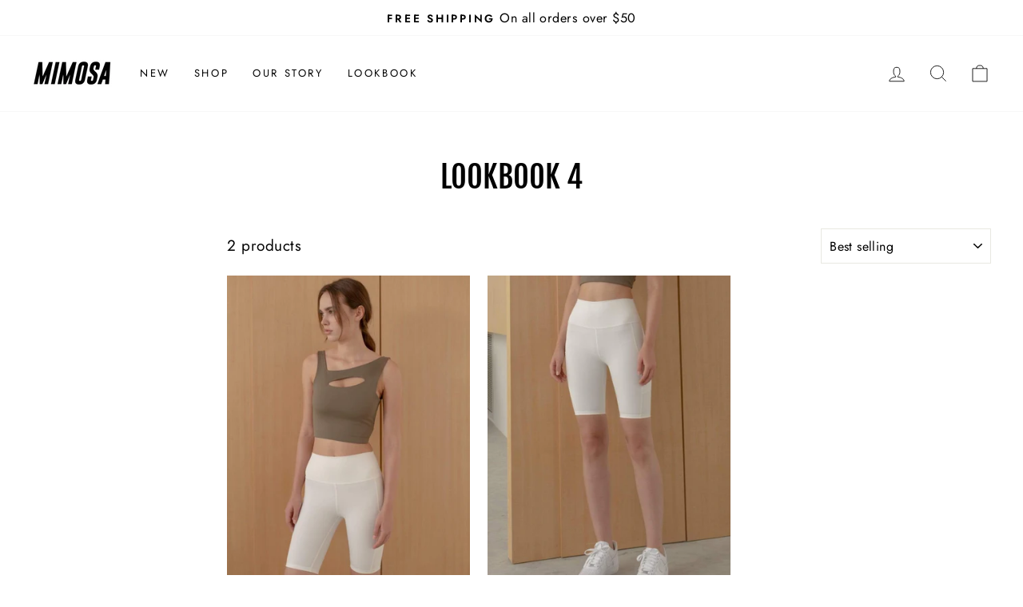

--- FILE ---
content_type: text/javascript
request_url: https://mimosacollective.com/cdn/shop/t/9/assets/size-chart-data.js?v=151064496564068657421624147476
body_size: 472
content:
AVADA_SC.campaigns=[{id:"ylZ7X9uK0B7Y9ybiGW3m",contentConfigs:[{value:'<p><em>Our size chart serves as a general guideline for helping you find the right size by using your measurements. If you are not sure, reach out to our team and we can help you.</em></p>\n<h2><br></h2>\n<h2>Bra and Top Measurement</h2>\n<table width="428" height="72">\n    <tbody>\n        <tr>\n            <td style="width: 143px;"><br></td>\n            <td style="width: 128px;">S</td>\n            <td style="width: 115px;">M</td>\n            <td style="width: 137px;">L</td>\n        </tr>\n        <tr>\n            <td style="width: 143px;">Bust</td>\n            <td style="width: 128px;">32" - 34"</td>\n            <td style="width: 115px;">34" - 36"</td>\n            <td style="width: 137px;">36" - 38"</td>\n        </tr>\n        <tr>\n            <td style="width: 143px;">Under Bust</td>\n            <td style="width: 128px;">26" - 28"</td>\n            <td style="width: 115px;">28" - 30"</td>\n            <td style="width: 137px;">30" - 32"</td>\n        </tr>\n    </tbody>\n</table>\n<p>&nbsp;</p>\n<h2>Bottoms Measurement</h2>\n<table width="525">\n    <tbody>\n        <tr>\n            <td width="144"><br></td>\n            <td width="129">S</td>\n            <td width="115">M</td>\n            <td width="137">L</td>\n        </tr>\n        <tr>\n            <td>Waist</td>\n            <td>25" - 27"</td>\n            <td>27" - 30"</td>\n            <td>30" - 32"</td>\n        </tr>\n        <tr>\n            <td>Hip</td>\n            <td>33" - 36"</td>\n            <td>36" - 38"</td>\n            <td>38" - 41"</td>\n        </tr>\n    </tbody>\n</table>\n<p>&nbsp;</p>\n<h2>How To Measure</h2>\n<p>1. To&nbsp;measure&nbsp;your&nbsp;bust, you should&nbsp;measure&nbsp;underneath your armpits around your chest. Hint:&nbsp;measure&nbsp;over the fullest part of your chest to get an accurate size.</p>\n<p>2.&nbsp;To measure your under bust,&nbsp;measure around your body right under your breasts where the bra band sits.</p>\n<p>&nbsp;</p>\n<p>&nbsp;</p>\n<div class="builder-block builder-a191c2e56a6141fd8a5ecc7d60c5a747 small-p builder-has-component css-cgghew" builder-id="builder-a191c2e56a6141fd8a5ecc7d60c5a747" style="text-align: right;">\n    <h3>Need Help? We are here for you.</h3>\n    <a href="https://mimosacollective.myshopify.com/pages/chat" class="btn" data-live-text-setting="section.1498163293234.link_text"> Contact Us </a>\n</div>',position:0}],displayType:"ALL_PRODUCT",shopDomain:"mimosacollective.myshopify.com",shopId:"IMFRT5GSk3u9uGyC8yqt",status:!0,conditions:{conditions:[{value:"",operation:"CONTAINS",type:"TITLE"}],type:"ALL"},productIds:[],priority:0,createdAt:"2021-06-03T21:25:35.340Z",collectionIds:[{value:""}],click:27,name:"My First Campaign"}],AVADA_SC.settings={id:"ZFlWSusqk39z1MvMso9T",homePagePosition:"",linkTextColor:"#232323",collectionPageInlinePosition:"after",hasCustomCss:!0,enableGa:!1,showMobile:!0,modalOverlayColor:"#7b7b7b",inlinePosition:"after",buttonWidth:80,position:".hr--medium",customIcon:!1,tableAnimation:!0,createdAt:{_seconds:1622593411,_nanoseconds:511e6},buttonBorderRadius:10,linkBgColor:"#FFFFFF",modalHeader:"Size guide",buttonRotation:!0,modalBorderRadius:10,modalTop:18,disableWatermark:!0,modalShadow:!0,modalWidth:50,tableHoverColor:"#FFFFFF",modalBgColor:"#FFFFFF",mobilePosition:"bottom",shopId:"IMFRT5GSk3u9uGyC8yqt",homePageInlinePosition:"after",linkIcon:"https://cdn1.avada.io/sizechart/ruler.svg",hideText:!1,customCss:"td{border: 1px solid #E8E8E1;}",shopDomain:"mimosacollective.myshopify.com",modalLeft:25,collectionPagePosition:"",buttonHeight:35,modalTextColor:"#232323",linkText:"Size Guide",displayType:"inline-link",modalHeight:64,buttonPosition:"middle-right",modalPosition:"modal-center"};
//# sourceMappingURL=/cdn/shop/t/9/assets/size-chart-data.js.map?v=151064496564068657421624147476


--- FILE ---
content_type: text/javascript
request_url: https://cdn.shopify.com/proxy/88d0848065595f6fa3450528fdd2ae1f937ba50fb2216089b697c2cd17508880/forms-akamai.smsbump.com/478832/form_88456.js?ver=1715802103&shop=mimosacollective.myshopify.com&sp-cache-control=cHVibGljLCBtYXgtYWdlPTkwMA
body_size: 70222
content:
var SMSBumpForm = {
    "form_uid": "eGNuWWo3az0=",
    "form_id": 88456,
    "list_id": 2928258,
    "type": "popup",
    "formState": [],
    "platform": "shopify",
    "default_country": "US",
    "config": {
        "themeStyle": 19,
        "steps": {
            "form": [
                {
                    "settings": {
                        "enabled": true,
                        "backgroundConfig": {
                            "main": {
                                "imageUrl": false
                            },
                            "tablet": {
                                "imageUrl": false
                            },
                            "mobile": {
                                "imageUrl": false
                            },
                            "formType": "block",
                            "formButtonStyle": "block",
                            "formButtonPosition": "right-aligned",
                            "roundedCorners": 0,
                            "branding_logo": {
                                "label": "",
                                "value": ""
                            },
                            "backgroundColor": {
                                "r": 255,
                                "g": 239,
                                "b": 238,
                                "a": 1
                            },
                            "autoResize": true,
                            "formIcon": {
                                "enabled": true,
                                "selected": "https:\/\/smsbump.com\/shopify\/downloadIconForms?download_link=%2Ficons%2F1613769%2Fformats%2Fsvg%2F2061008%2Fdownload"
                            },
                            "successIconConfig": false
                        },
                        "texts": {
                            "headerText": {
                                "text": "HEY, LET'S BE FRIENDS",
                                "alignment": "center",
                                "fontFamily": "Roboto",
                                "fontSize": 28,
                                "paddingBottom": 0,
                                "letterSpacing": 0.68,
                                "color": {
                                    "r": 0,
                                    "g": 0,
                                    "b": 0,
                                    "a": 1
                                },
                                "effects": {
                                    "bold": true,
                                    "italic": false,
                                    "underline": false
                                },
                                "enabled": true,
                                "displayName": "Header Text",
                                "lineHeight": 40,
                                "textTransform": "none"
                            },
                            "descriptionText": {
                                "text": "Sign up for our mailing list and get 10% off your first order",
                                "alignment": "center",
                                "fontFamily": "Roboto",
                                "fontSize": "25",
                                "paddingBottom": 2,
                                "lineHeight": "40",
                                "letterSpacing": 0,
                                "color": {
                                    "r": 0,
                                    "g": 0,
                                    "b": 0,
                                    "a": 1
                                },
                                "effects": {
                                    "bold": false,
                                    "italic": false,
                                    "underline": false
                                },
                                "enabled": true,
                                "displayName": "Description Text",
                                "textTransform": "none"
                            }
                        },
                        "inputFields": {
                            "countryField": {
                                "enabled": false,
                                "borderSettings": {
                                    "status": "enabled",
                                    "borderStyle": "solid",
                                    "borderSize": 0.9,
                                    "borderRadius": 3,
                                    "borderColor": {
                                        "r": 224,
                                        "g": 224,
                                        "b": 224,
                                        "a": 1
                                    }
                                },
                                "fontStyleSettings": {
                                    "fontSize": 13,
                                    "fontFamily": "Roboto",
                                    "effects": {
                                        "bold": true,
                                        "italic": false,
                                        "underline": false
                                    },
                                    "lineHeight": 20
                                },
                                "displayName": "Country",
                                "required": false,
                                "textColor": {
                                    "r": 0,
                                    "g": 0,
                                    "b": 0,
                                    "a": 100
                                },
                                "fieldColor": {
                                    "r": 255,
                                    "g": 255,
                                    "b": 255,
                                    "a": 100
                                },
                                "fieldErrorColor": {
                                    "r": 0,
                                    "g": 0,
                                    "b": 0,
                                    "a": 100
                                }
                            },
                            "phoneField": {
                                "enabled": false,
                                "borderSettings": {
                                    "status": "enabled",
                                    "borderSize": 0.9,
                                    "borderStyle": "solid",
                                    "borderRadius": 3,
                                    "borderColor": {
                                        "r": 224,
                                        "g": 224,
                                        "b": 224,
                                        "a": 1
                                    }
                                },
                                "fontStyleSettings": {
                                    "fontSize": 12,
                                    "fontFamily": "Roboto",
                                    "effects": {
                                        "italic": false,
                                        "bold": false,
                                        "underline": false
                                    },
                                    "lineHeight": 20
                                },
                                "displayName": "Phone",
                                "placeholderText": "Please enter your phone number",
                                "required": true,
                                "textColor": {
                                    "r": 0,
                                    "g": 0,
                                    "b": 0,
                                    "a": 100
                                },
                                "placeholderColor": {
                                    "r": 133,
                                    "g": 140,
                                    "b": 154,
                                    "a": 100
                                },
                                "fieldColor": {
                                    "r": 255,
                                    "g": 255,
                                    "b": 255,
                                    "a": 100
                                },
                                "fieldErrorColor": {
                                    "r": 0,
                                    "g": 0,
                                    "b": 0,
                                    "a": 100
                                }
                            },
                            "nameField": {
                                "enabled": false,
                                "borderSettings": {
                                    "borderStyle": "solid",
                                    "status": "enabled",
                                    "borderSize": 0,
                                    "borderRadius": 3,
                                    "borderColor": {
                                        "r": 0,
                                        "g": 0,
                                        "b": 0,
                                        "a": 100
                                    }
                                },
                                "displayName": "Name",
                                "placeholderText": "Please enter your name",
                                "required": true,
                                "textColor": {
                                    "r": 0,
                                    "g": 0,
                                    "b": 0,
                                    "a": 100
                                },
                                "fieldColor": {
                                    "r": 255,
                                    "g": 255,
                                    "b": 255,
                                    "a": 100
                                },
                                "fieldErrorColor": {
                                    "r": 0,
                                    "g": 0,
                                    "b": 0,
                                    "a": 100
                                },
                                "fontStyleSettings": {
                                    "effects": {
                                        "italic": false,
                                        "bold": false,
                                        "underline": false
                                    },
                                    "fontSize": 16,
                                    "lineHeight": 20,
                                    "fontFamily": "Lato"
                                }
                            },
                            "emailField": {
                                "enabled": true,
                                "borderSettings": {
                                    "borderStyle": "solid",
                                    "status": "enabled",
                                    "borderSize": 0.9,
                                    "borderRadius": 3,
                                    "borderColor": {
                                        "r": 224,
                                        "g": 224,
                                        "b": 224,
                                        "a": 1
                                    }
                                },
                                "fontStyleSettings": {
                                    "fontSize": 12,
                                    "fontFamily": "Roboto",
                                    "effects": {
                                        "italic": false,
                                        "bold": false,
                                        "underline": false
                                    },
                                    "lineHeight": 20
                                },
                                "displayName": "Email",
                                "placeholderText": "Please enter your email address",
                                "required": false,
                                "textColor": {
                                    "r": 0,
                                    "g": 0,
                                    "b": 0,
                                    "a": 100
                                },
                                "placeholderColor": {
                                    "r": 133,
                                    "g": 140,
                                    "b": 154,
                                    "a": 100
                                },
                                "fieldColor": {
                                    "r": 255,
                                    "g": 255,
                                    "b": 255,
                                    "a": 100
                                },
                                "fieldErrorColor": {
                                    "r": 0,
                                    "g": 0,
                                    "b": 0,
                                    "a": 100
                                }
                            },
                            "complianceField": {
                                "enabled": false,
                                "letterSpacing": 0.67,
                                "fontStyleSettings": {
                                    "fontFamily": "Roboto",
                                    "fontSize": 11,
                                    "lineHeight": 15,
                                    "letterSpacing": 0.67,
                                    "alignment": "start",
                                    "effects": {
                                        "italic": false,
                                        "bold": false,
                                        "underline": false
                                    }
                                },
                                "textColor": {
                                    "r": 0,
                                    "g": 0,
                                    "b": 0,
                                    "a": 1
                                },
                                "language": "english",
                                "text": "By signing up via text you agree to receive recurring automated marketing messages and shopping cart reminders at the phone number provided. Consent is not a condition of purchase. Reply STOP to unsubscribe. HELP for help. Msg & Data rates may apply. View Privacy Policy & ToS",
                                "errorColor": {
                                    "r": 0,
                                    "g": 0,
                                    "b": 0,
                                    "a": 100
                                },
                                "privacyPolicyLink": "",
                                "termsOfServiceLink": ""
                            },
                            "buttonField": {
                                "text": "continue",
                                "fieldColor": {
                                    "r": 0,
                                    "g": 0,
                                    "b": 0,
                                    "a": 100
                                },
                                "borderSettings": {
                                    "borderStyle": "solid",
                                    "status": "enabled",
                                    "borderSize": 0,
                                    "borderRadius": 3,
                                    "borderColor": {
                                        "r": 0,
                                        "g": 0,
                                        "b": 0,
                                        "a": 100
                                    }
                                },
                                "fontStyleSettings": {
                                    "fontSize": 15,
                                    "letterSpacing": 0.91,
                                    "fontFamily": "Roboto",
                                    "effects": {
                                        "italic": false,
                                        "bold": false,
                                        "underline": false
                                    },
                                    "lineHeight": 20
                                },
                                "buttonWidth": 100,
                                "displayType": "text",
                                "displayText": "Subscribe \ud83d\ude0a",
                                "required": true,
                                "enabled": true,
                                "buttonStyle": "text",
                                "buttonIcon": "",
                                "fieldErrorColor": {
                                    "r": 0,
                                    "g": 0,
                                    "b": 0,
                                    "a": 100
                                },
                                "textColor": {
                                    "r": 255,
                                    "g": 255,
                                    "b": 255,
                                    "a": 100
                                },
                                "icon": {
                                    "selected": "",
                                    "enabled": false,
                                    "enableOnMobile": false
                                },
                                "alignment": "center"
                            },
                            "closeButtonField": {
                                "textColor": {
                                    "r": 28,
                                    "g": 29,
                                    "b": 29,
                                    "a": 1
                                },
                                "enabled": true,
                                "required": true,
                                "errorColor": {
                                    "r": 0,
                                    "g": 0,
                                    "b": 0,
                                    "a": 100
                                },
                                "fontStyleSettings": {
                                    "effects": {
                                        "italic": false,
                                        "bold": false,
                                        "underline": false
                                    },
                                    "alignment": "center",
                                    "fontSize": 48,
                                    "lineHeight": 32,
                                    "fontFamily": "Lato"
                                }
                            },
                            "checkboxField": {
                                "enabled": false,
                                "required": false,
                                "text": "I agree to Privacy Policy & ToS",
                                "link": "",
                                "errorColor": {
                                    "r": 0,
                                    "g": 0,
                                    "b": 0,
                                    "a": 100
                                },
                                "textColor": {
                                    "r": 255,
                                    "g": 255,
                                    "b": 255,
                                    "a": 100
                                },
                                "fieldColor": {
                                    "r": 0,
                                    "g": 0,
                                    "b": 0,
                                    "a": 100
                                },
                                "fontStyleSettings": {
                                    "effects": {
                                        "italic": false,
                                        "bold": false,
                                        "underline": false
                                    },
                                    "fontSize": 14,
                                    "lineHeight": 16,
                                    "fontFamily": "Lato"
                                }
                            }
                        },
                        "hidden": false
                    }
                },
                {
                    "settings": {
                        "hidden": false,
                        "enabled": false,
                        "backgroundConfig": {
                            "main": {
                                "imageUrl": false
                            },
                            "tablet": {
                                "imageUrl": false
                            },
                            "mobile": {
                                "imageUrl": false
                            },
                            "formType": "block",
                            "formButtonStyle": "block",
                            "formButtonPosition": "right-aligned",
                            "roundedCorners": 0,
                            "branding_logo": {
                                "label": "",
                                "value": ""
                            },
                            "backgroundColor": {
                                "r": 255,
                                "g": 239,
                                "b": 238,
                                "a": 1
                            },
                            "autoResize": true,
                            "formIcon": {
                                "enabled": true,
                                "selected": "https:\/\/smsbump.com\/shopify\/downloadIconForms?download_link=%2Ficons%2F1613769%2Fformats%2Fsvg%2F2061008%2Fdownload"
                            },
                            "successIconConfig": false
                        },
                        "texts": {
                            "headerText": {
                                "text": "Welcome Mimosa Girl ",
                                "alignment": "center",
                                "fontFamily": "Roboto",
                                "fontSize": 28,
                                "paddingBottom": 0,
                                "letterSpacing": 0.68,
                                "color": {
                                    "r": 0,
                                    "g": 0,
                                    "b": 0,
                                    "a": 1
                                },
                                "effects": {
                                    "bold": true,
                                    "italic": true,
                                    "underline": false
                                },
                                "enabled": true,
                                "displayName": "Header Text",
                                "lineHeight": 40,
                                "textTransform": "none"
                            },
                            "descriptionText": {
                                "text": "Be the first one to view our latest collection & exclusive offers!",
                                "alignment": "center",
                                "fontFamily": "Roboto",
                                "fontSize": "25",
                                "paddingBottom": 2,
                                "lineHeight": "40",
                                "letterSpacing": 0,
                                "color": {
                                    "r": 0,
                                    "g": 0,
                                    "b": 0,
                                    "a": 1
                                },
                                "effects": {
                                    "bold": false,
                                    "italic": false,
                                    "underline": false
                                },
                                "enabled": true,
                                "displayName": "Description Text",
                                "textTransform": "none"
                            }
                        },
                        "inputFields": {
                            "countryField": {
                                "borderSettings": {
                                    "status": "enabled",
                                    "borderStyle": "solid",
                                    "borderSize": 0.9,
                                    "borderRadius": 3,
                                    "borderColor": {
                                        "r": 224,
                                        "g": 224,
                                        "b": 224,
                                        "a": 1
                                    }
                                },
                                "fontStyleSettings": {
                                    "fontSize": 13,
                                    "fontFamily": "Roboto",
                                    "effects": {
                                        "bold": true,
                                        "italic": false,
                                        "underline": false
                                    },
                                    "lineHeight": 20
                                },
                                "displayName": "Country",
                                "required": false,
                                "enabled": true,
                                "textColor": {
                                    "r": 0,
                                    "g": 0,
                                    "b": 0,
                                    "a": 100
                                },
                                "fieldColor": {
                                    "r": 255,
                                    "g": 255,
                                    "b": 255,
                                    "a": 100
                                },
                                "fieldErrorColor": {
                                    "r": 0,
                                    "g": 0,
                                    "b": 0,
                                    "a": 100
                                }
                            },
                            "phoneField": {
                                "enabled": true,
                                "borderSettings": {
                                    "status": "enabled",
                                    "borderSize": 0.9,
                                    "borderStyle": "solid",
                                    "borderRadius": 3,
                                    "borderColor": {
                                        "r": 224,
                                        "g": 224,
                                        "b": 224,
                                        "a": 1
                                    }
                                },
                                "fontStyleSettings": {
                                    "fontSize": 12,
                                    "fontFamily": "Roboto",
                                    "effects": {
                                        "italic": false,
                                        "bold": false,
                                        "underline": false
                                    },
                                    "lineHeight": 20
                                },
                                "displayName": "Phone",
                                "placeholderText": "Please enter your phone number",
                                "required": true,
                                "textColor": {
                                    "r": 0,
                                    "g": 0,
                                    "b": 0,
                                    "a": 100
                                },
                                "placeholderColor": {
                                    "r": 133,
                                    "g": 140,
                                    "b": 154,
                                    "a": 100
                                },
                                "fieldColor": {
                                    "r": 255,
                                    "g": 255,
                                    "b": 255,
                                    "a": 100
                                },
                                "fieldErrorColor": {
                                    "r": 0,
                                    "g": 0,
                                    "b": 0,
                                    "a": 100
                                }
                            },
                            "nameField": {
                                "borderSettings": {
                                    "borderStyle": "solid",
                                    "status": "enabled",
                                    "borderSize": 0,
                                    "borderRadius": 8,
                                    "borderColor": {
                                        "r": 0,
                                        "g": 0,
                                        "b": 0,
                                        "a": 100
                                    }
                                },
                                "displayName": "Name",
                                "placeholderText": "Please enter your name",
                                "required": true,
                                "enabled": true,
                                "textColor": {
                                    "r": 0,
                                    "g": 0,
                                    "b": 0,
                                    "a": 100
                                },
                                "fieldColor": {
                                    "r": 255,
                                    "g": 255,
                                    "b": 255,
                                    "a": 100
                                },
                                "fieldErrorColor": {
                                    "r": 0,
                                    "g": 0,
                                    "b": 0,
                                    "a": 100
                                },
                                "fontStyleSettings": {
                                    "effects": {
                                        "italic": false,
                                        "bold": false,
                                        "underline": false
                                    },
                                    "fontSize": 16,
                                    "lineHeight": 20,
                                    "fontFamily": "Lato"
                                }
                            },
                            "emailField": {
                                "enabled": false,
                                "borderSettings": {
                                    "borderStyle": "solid",
                                    "status": "enabled",
                                    "borderSize": 0.9,
                                    "borderRadius": 3,
                                    "borderColor": {
                                        "r": 224,
                                        "g": 224,
                                        "b": 224,
                                        "a": 1
                                    }
                                },
                                "fontStyleSettings": {
                                    "fontSize": 12,
                                    "fontFamily": "Roboto",
                                    "effects": {
                                        "italic": false,
                                        "bold": false,
                                        "underline": false
                                    },
                                    "lineHeight": 20
                                },
                                "displayName": "Email",
                                "placeholderText": "Please enter your email address",
                                "required": false,
                                "textColor": {
                                    "r": 0,
                                    "g": 0,
                                    "b": 0,
                                    "a": 100
                                },
                                "placeholderColor": {
                                    "r": 133,
                                    "g": 140,
                                    "b": 154,
                                    "a": 100
                                },
                                "fieldColor": {
                                    "r": 255,
                                    "g": 255,
                                    "b": 255,
                                    "a": 100
                                },
                                "fieldErrorColor": {
                                    "r": 0,
                                    "g": 0,
                                    "b": 0,
                                    "a": 100
                                }
                            },
                            "complianceField": {
                                "fontStyleSettings": {
                                    "fontFamily": "Roboto",
                                    "fontSize": 11,
                                    "lineHeight": 15,
                                    "letterSpacing": 0.67,
                                    "alignment": "start",
                                    "effects": {
                                        "italic": false,
                                        "bold": false,
                                        "underline": false
                                    }
                                },
                                "textColor": {
                                    "r": 0,
                                    "g": 0,
                                    "b": 0,
                                    "a": 1
                                },
                                "lineHeight": 15,
                                "letterSpacing": 0.67,
                                "language": "english",
                                "text": "By signing up via text you agree to receive recurring automated marketing messages and shopping cart reminders at the phone number provided. Consent is not a condition of purchase. Reply STOP to unsubscribe. HELP for help. Msg & Data rates may apply. View Privacy Policy & ToS",
                                "errorColor": {
                                    "r": 0,
                                    "g": 0,
                                    "b": 0,
                                    "a": 100
                                },
                                "privacyPolicyLink": "",
                                "termsOfServiceLink": ""
                            },
                            "buttonField": {
                                "text": "continue",
                                "fieldColor": {
                                    "r": 0,
                                    "g": 0,
                                    "b": 0,
                                    "a": 100
                                },
                                "borderSettings": {
                                    "borderStyle": "solid",
                                    "status": "enabled",
                                    "borderSize": 0,
                                    "borderRadius": 3,
                                    "borderColor": {
                                        "r": 0,
                                        "g": 0,
                                        "b": 0,
                                        "a": 100
                                    }
                                },
                                "fontStyleSettings": {
                                    "fontSize": 15,
                                    "letterSpacing": 0.91,
                                    "fontFamily": "Roboto",
                                    "effects": {
                                        "italic": false,
                                        "bold": false,
                                        "underline": false
                                    },
                                    "lineHeight": 20
                                },
                                "buttonWidth": 100,
                                "displayType": "text",
                                "displayText": "Subscribe \ud83d\ude0a",
                                "required": true,
                                "enabled": true,
                                "buttonStyle": "text",
                                "buttonIcon": "",
                                "fieldErrorColor": {
                                    "r": 0,
                                    "g": 0,
                                    "b": 0,
                                    "a": 100
                                },
                                "textColor": {
                                    "r": 255,
                                    "g": 255,
                                    "b": 255,
                                    "a": 100
                                },
                                "icon": {
                                    "selected": "",
                                    "enabled": false,
                                    "enableOnMobile": false
                                },
                                "alignment": "center"
                            },
                            "closeButtonField": {
                                "textColor": {
                                    "r": 28,
                                    "g": 29,
                                    "b": 29,
                                    "a": 1
                                },
                                "enabled": true,
                                "required": true,
                                "errorColor": {
                                    "r": 0,
                                    "g": 0,
                                    "b": 0,
                                    "a": 100
                                },
                                "fontStyleSettings": {
                                    "effects": {
                                        "italic": false,
                                        "bold": false,
                                        "underline": false
                                    },
                                    "alignment": "center",
                                    "fontSize": 48,
                                    "lineHeight": 32,
                                    "fontFamily": "Lato"
                                }
                            },
                            "checkboxField": {
                                "enabled": false,
                                "required": false,
                                "text": "I agree to Privacy Policy & ToS",
                                "link": "",
                                "errorColor": {
                                    "r": 0,
                                    "g": 0,
                                    "b": 0,
                                    "a": 100
                                },
                                "textColor": {
                                    "r": 255,
                                    "g": 255,
                                    "b": 255,
                                    "a": 100
                                },
                                "fieldColor": {
                                    "r": 0,
                                    "g": 0,
                                    "b": 0,
                                    "a": 100
                                },
                                "fontStyleSettings": {
                                    "effects": {
                                        "italic": false,
                                        "bold": false,
                                        "underline": false
                                    },
                                    "fontSize": 14,
                                    "lineHeight": 16,
                                    "fontFamily": "Lato"
                                }
                            }
                        }
                    }
                }
            ],
            "teaser": [
                {
                    "settings": {
                        "hidden": true,
                        "enabled": false,
                        "texts": {
                            "headerText": {
                                "enabled": true,
                                "displayName": "Header Text",
                                "text": "Be a VIP. Join our text marketing newsletter.",
                                "color": {
                                    "r": 255,
                                    "g": 255,
                                    "b": 255,
                                    "a": 100
                                },
                                "alignment": "center",
                                "effects": {
                                    "italic": false,
                                    "bold": false,
                                    "underline": false
                                },
                                "fontSize": 30,
                                "lineHeight": 40,
                                "letterSpacing": 0,
                                "paddingBottom": 0,
                                "fontFamily": "Lato",
                                "textTransform": "none"
                            },
                            "descriptionText": {
                                "enabled": true,
                                "displayName": "Description Text",
                                "text": "Be in the know. Get the latest tips and tricks for the fashion industry first.",
                                "color": {
                                    "r": 255,
                                    "g": 255,
                                    "b": 255,
                                    "a": 100
                                },
                                "alignment": "center",
                                "effects": {
                                    "italic": false,
                                    "bold": false,
                                    "underline": false
                                },
                                "fontSize": 15,
                                "lineHeight": 20,
                                "letterSpacing": 0,
                                "paddingBottom": 0,
                                "fontFamily": "Lato",
                                "textTransform": "none"
                            }
                        },
                        "inputFields": {
                            "closeButtonField": {
                                "enabled": true,
                                "required": true,
                                "errorColor": {
                                    "r": 0,
                                    "g": 0,
                                    "b": 0,
                                    "a": 100
                                },
                                "textColor": {
                                    "r": 255,
                                    "g": 255,
                                    "b": 255,
                                    "a": 100
                                },
                                "fontStyleSettings": {
                                    "effects": {
                                        "italic": false,
                                        "bold": false,
                                        "underline": false
                                    },
                                    "alignment": "center",
                                    "fontSize": 48,
                                    "lineHeight": 32,
                                    "fontFamily": "Lato"
                                }
                            }
                        },
                        "backgroundConfig": {
                            "branding_logo": {
                                "label": "",
                                "value": ""
                            },
                            "main": {
                                "imageUrl": ""
                            },
                            "tablet": {
                                "imageUrl": ""
                            },
                            "mobile": {
                                "imageUrl": ""
                            },
                            "backgroundColor": {
                                "r": 0,
                                "g": 0,
                                "b": 0,
                                "a": 100
                            },
                            "roundedCorners": 10,
                            "autoResize": true,
                            "formType": "block",
                            "formButtonStyle": "block",
                            "formButtonPosition": "left",
                            "formIcon": {
                                "enabled": true,
                                "selected": "https:\/\/smsbump.com\/shopify\/downloadIconForms?download_link=%2Ficons%2F1613769%2Fformats%2Fsvg%2F2061008%2Fdownload"
                            },
                            "successIconConfig": false
                        }
                    }
                }
            ],
            "success": [
                {
                    "settings": {
                        "backgroundConfig": {
                            "main": {
                                "imageUrl": false
                            },
                            "tablet": {
                                "imageUrl": false
                            },
                            "mobile": {
                                "imageUrl": false
                            },
                            "successIconConfig": false,
                            "formType": "block",
                            "formButtonStyle": "block",
                            "formButtonPosition": "right-aligned",
                            "roundedCorners": 0,
                            "imageColor": {
                                "r": 0,
                                "g": 0,
                                "b": 0,
                                "a": 100
                            },
                            "showSuccessIcon": true,
                            "backgroundColor": {
                                "r": 255,
                                "g": 239,
                                "b": 238,
                                "a": 1
                            },
                            "branding_logo": {
                                "label": "",
                                "value": ""
                            },
                            "autoResize": true,
                            "formIcon": {
                                "enabled": true,
                                "selected": "https:\/\/smsbump.com\/shopify\/downloadIconForms?download_link=%2Ficons%2F1613769%2Fformats%2Fsvg%2F2061008%2Fdownload"
                            }
                        },
                        "texts": {
                            "headerText": {
                                "text": "You are all set!",
                                "alignment": "center",
                                "fontFamily": "Roboto",
                                "lineHeight": 40,
                                "letterSpacing": 0.68,
                                "color": {
                                    "r": 0,
                                    "g": 0,
                                    "b": 0,
                                    "a": 1
                                },
                                "paddingBottom": 0,
                                "fontSize": 28,
                                "effects": {
                                    "bold": true,
                                    "italic": false,
                                    "underline": false
                                },
                                "enabled": true,
                                "displayName": "Header Text",
                                "textTransform": "none"
                            },
                            "descriptionText": {
                                "text": "Let's start shopping, girl",
                                "alignment": "center",
                                "fontFamily": "Roboto",
                                "color": {
                                    "r": 0,
                                    "g": 0,
                                    "b": 0,
                                    "a": 1
                                },
                                "paddingBottom": 2,
                                "fontSize": "25",
                                "lineHeight": "40",
                                "letterSpacing": 0,
                                "effects": {
                                    "bold": false,
                                    "italic": false,
                                    "underline": false
                                },
                                "enabled": true,
                                "displayName": "Description Text",
                                "textTransform": "none"
                            }
                        },
                        "inputFields": {
                            "closeButtonField": {
                                "textColor": {
                                    "r": 28,
                                    "g": 29,
                                    "b": 29,
                                    "a": 1
                                },
                                "enabled": true,
                                "required": true,
                                "errorColor": {
                                    "r": 0,
                                    "g": 0,
                                    "b": 0,
                                    "a": 100
                                },
                                "fontStyleSettings": {
                                    "effects": {
                                        "italic": false,
                                        "bold": false,
                                        "underline": false
                                    },
                                    "alignment": "center",
                                    "fontSize": 48,
                                    "lineHeight": 32,
                                    "fontFamily": "Lato"
                                }
                            }
                        },
                        "hidden": false,
                        "enabled": true
                    }
                }
            ],
            "miniForm": [
                {
                    "settings": {
                        "hidden": false,
                        "enabled": true,
                        "texts": {
                            "headerText": {
                                "enabled": true,
                                "displayName": "Header Text",
                                "text": "10% Off",
                                "color": {
                                    "r": 0,
                                    "g": 0,
                                    "b": 0,
                                    "a": 1
                                },
                                "alignment": "center",
                                "effects": {
                                    "italic": false,
                                    "bold": true,
                                    "underline": false
                                },
                                "fontSize": "14",
                                "lineHeight": 40,
                                "letterSpacing": 0,
                                "paddingBottom": 0,
                                "fontFamily": "Roboto",
                                "textTransform": "none"
                            }
                        },
                        "inputFields": [],
                        "button": {
                            "position": "left",
                            "sideOffset": "100",
                            "bottomOffset": 21,
                            "roundedCorners": 6,
                            "backgroundColor": {
                                "r": 255,
                                "g": 255,
                                "b": 255,
                                "a": 1
                            },
                            "closeButton": {
                                "enabled": true,
                                "color": {
                                    "r": 255,
                                    "g": 255,
                                    "b": 255,
                                    "a": 1
                                }
                            }
                        }
                    }
                }
            ]
        },
        "behavior": {
            "timing": {
                "option": "setDelay",
                "afterSeconds": true,
                "afterScroll": false,
                "afterScrollValue": 60,
                "afterSecondsValue": 5
            },
            "devices": "all",
            "frequency": {
                "frequencyStatus": true,
                "frequencyOptions": "dontShowXDays",
                "frequencyDays": 45,
                "disableOnClose": true,
                "daysAfterClose": 1,
                "daysAfterSubmit": 90,
                "options": [
                    "showInNextSession",
                    "showDaysAfterSubmit"
                ]
            },
            "miniForm": {
                "show": "after"
            },
            "isUsingEnhancedBehavior": false,
            "visitors": {
                "showToAll": false,
                "dontShowToExisting": false,
                "targetList": false
            },
            "hasAdvancedConditions": false,
            "advancedConditions": {
                "pageExit": {
                    "status": false
                },
                "clickBased": {
                    "status": false,
                    "classSelectors": [],
                    "idSelectors": [],
                    "oncePerSession": true
                },
                "specificUrl": {
                    "status": false,
                    "option": "showIn",
                    "urls": []
                },
                "partOfUrl": {
                    "status": false,
                    "option": "showIn",
                    "urls": []
                },
                "geoTargeting": {
                    "status": false,
                    "option": "showIn",
                    "locations": []
                },
                "sequence": {
                    "status": false,
                    "option": "showCampaign",
                    "urls": []
                },
                "pageCount": {
                    "status": false,
                    "option": "showCampaign",
                    "pages": 5,
                    "session": "currentSession"
                },
                "hideCampaign": {
                    "status": false
                },
                "showCount": {
                    "status": false,
                    "count": 5
                },
                "specificReferral": {
                    "status": false,
                    "option": "showCampaign",
                    "urls": []
                },
                "specificUtm": {
                    "status": false,
                    "option": "showCampaign",
                    "utmNames": [],
                    "utmMediums": [],
                    "utmSources": []
                }
            }
        },
        "additionalFields": {
            "quickSubscribe": {
                "status": "disabled",
                "text": "Tap to subscribe"
            },
            "askForEmail": {
                "status": "disabled",
                "text": "Psst. One more thing. Reply with your email if you wish to join our mailing list.",
                "successText": "Thanks! You are now subscribed to our mailing list. Watch your email for our latest projects."
            }
        },
        "enabled": true,
        "mobileOnly": false,
        "position": 1,
        "featureFlags": {
            "aws_performance": true
        }
    },
    "custom_fonts": []
};

var formUid = "eGNuWWo3az0=";

/*! For license information please see popup_19.js.LICENSE.txt */
!function(e,t){"object"==typeof exports&&"object"==typeof module?module.exports=t():"function"==typeof define&&define.amd?define("SMSBumpForm",[],t):"object"==typeof exports?exports.SMSBumpForm=t():e.SMSBumpForm=t()}(self,(()=>(()=>{var e={1144:(e,t,n)=>{"use strict";var o=Object.assign||function(e){for(var t=1;t<arguments.length;t++){var n=arguments[t];for(var o in n)Object.prototype.hasOwnProperty.call(n,o)&&(e[o]=n[o])}return e},i=function(){function e(e,t){for(var n=0;n<t.length;n++){var o=t[n];o.enumerable=o.enumerable||!1,o.configurable=!0,"value"in o&&(o.writable=!0),Object.defineProperty(e,o.key,o)}}return function(t,n,o){return n&&e(t.prototype,n),o&&e(t,o),t}}(),r=s(n(9748)),a=s(n(5697)),l=s(n(5933)),c=s(n(217));function s(e){return e&&e.__esModule?e:{default:e}}function u(e,t){if(!e)throw new ReferenceError("this hasn't been initialised - super() hasn't been called");return!t||"object"!=typeof t&&"function"!=typeof t?e:t}var d=function(e){function t(){var e,n,i;!function(e,t){if(!(e instanceof t))throw new TypeError("Cannot call a class as a function")}(this,t);for(var r=arguments.length,a=Array(r),s=0;s<r;s++)a[s]=arguments[s];return n=i=u(this,(e=t.__proto__||Object.getPrototypeOf(t)).call.apply(e,[this].concat(a))),i.state={status:void 0},i.handleLoading=function(){i.setState({status:c.default.loading})},i.handleActive=function(){i.setState({status:c.default.active})},i.handleInactive=function(){i.setState({status:c.default.inactive})},i.loadFonts=function(){l.default.load(o({},i.props.config,{loading:i.handleLoading,active:i.handleActive,inactive:i.handleInactive}))},u(i,n)}return function(e,t){if("function"!=typeof t&&null!==t)throw new TypeError("Super expression must either be null or a function, not "+typeof t);e.prototype=Object.create(t&&t.prototype,{constructor:{value:e,enumerable:!1,writable:!0,configurable:!0}}),t&&(Object.setPrototypeOf?Object.setPrototypeOf(e,t):e.__proto__=t)}(t,e),i(t,[{key:"componentDidMount",value:function(){this.loadFonts()}},{key:"componentDidUpdate",value:function(e,t){var n=this.props,o=n.onStatus,i=n.config;t.status!==this.state.status&&o(this.state.status),e.config!==i&&this.loadFonts()}},{key:"render",value:function(){return this.props.children||null}}]),t}(r.default.Component);d.propTypes={config:a.default.object.isRequired,children:a.default.element,onStatus:a.default.func.isRequired},d.defaultProps={onStatus:function(){}},t.Z=d},217:(e,t)=>{"use strict";Object.defineProperty(t,"__esModule",{value:!0}),t.default={inactive:"inactive",active:"active",loading:"loading"}},6591:()=>{},1327:()=>{},8746:()=>{},5954:()=>{},1025:()=>{},550:()=>{},494:()=>{},5661:()=>{},9980:()=>{},8648:()=>{},5877:()=>{},1625:()=>{},4060:()=>{},9808:()=>{},8244:()=>{},2973:()=>{},6902:()=>{},5498:()=>{},6699:()=>{},8113:()=>{},8980:()=>{},2398:()=>{},9151:()=>{},5693:()=>{},1857:()=>{},4698:()=>{},7907:()=>{},767:()=>{},5737:()=>{},2499:()=>{},2374:()=>{},1531:()=>{},4701:()=>{},3168:()=>{},4031:()=>{},8670:()=>{},5665:()=>{},8634:()=>{},7464:()=>{},2482:()=>{},3120:()=>{},7260:()=>{},4268:()=>{},3385:()=>{},1818:()=>{},7343:()=>{},3787:()=>{},7511:()=>{},2680:()=>{},4003:()=>{},9939:()=>{},8278:()=>{},15:()=>{},8385:()=>{},3009:()=>{},9085:()=>{},9675:()=>{},5379:()=>{},8807:()=>{},8104:()=>{},9363:()=>{},9177:()=>{},7176:()=>{},1459:()=>{},7065:()=>{},7500:()=>{},87:()=>{},2723:()=>{},5129:()=>{},7281:()=>{},2224:()=>{},9059:()=>{},8096:()=>{},5148:()=>{},7809:()=>{},8679:(e,t,n)=>{"use strict";var o=n(1296),i={childContextTypes:!0,contextType:!0,contextTypes:!0,defaultProps:!0,displayName:!0,getDefaultProps:!0,getDerivedStateFromError:!0,getDerivedStateFromProps:!0,mixins:!0,propTypes:!0,type:!0},r={name:!0,length:!0,prototype:!0,caller:!0,callee:!0,arguments:!0,arity:!0},a={$$typeof:!0,compare:!0,defaultProps:!0,displayName:!0,propTypes:!0,type:!0},l={};function c(e){return o.isMemo(e)?a:l[e.$$typeof]||i}l[o.ForwardRef]={$$typeof:!0,render:!0,defaultProps:!0,displayName:!0,propTypes:!0},l[o.Memo]=a;var s=Object.defineProperty,u=Object.getOwnPropertyNames,d=Object.getOwnPropertySymbols,m=Object.getOwnPropertyDescriptor,f=Object.getPrototypeOf,p=Object.prototype;e.exports=function e(t,n,o){if("string"!=typeof n){if(p){var i=f(n);i&&i!==p&&e(t,i,o)}var a=u(n);d&&(a=a.concat(d(n)));for(var l=c(t),h=c(n),b=0;b<a.length;++b){var g=a[b];if(!(r[g]||o&&o[g]||h&&h[g]||l&&l[g])){var v=m(n,g);try{s(t,g,v)}catch(e){}}}}return t}},6103:(e,t)=>{"use strict";var n="function"==typeof Symbol&&Symbol.for,o=n?Symbol.for("react.element"):60103,i=n?Symbol.for("react.portal"):60106,r=n?Symbol.for("react.fragment"):60107,a=n?Symbol.for("react.strict_mode"):60108,l=n?Symbol.for("react.profiler"):60114,c=n?Symbol.for("react.provider"):60109,s=n?Symbol.for("react.context"):60110,u=n?Symbol.for("react.async_mode"):60111,d=n?Symbol.for("react.concurrent_mode"):60111,m=n?Symbol.for("react.forward_ref"):60112,f=n?Symbol.for("react.suspense"):60113,p=n?Symbol.for("react.suspense_list"):60120,h=n?Symbol.for("react.memo"):60115,b=n?Symbol.for("react.lazy"):60116,g=n?Symbol.for("react.block"):60121,v=n?Symbol.for("react.fundamental"):60117,_=n?Symbol.for("react.responder"):60118,y=n?Symbol.for("react.scope"):60119;function x(e){if("object"==typeof e&&null!==e){var t=e.$$typeof;switch(t){case o:switch(e=e.type){case u:case d:case r:case l:case a:case f:return e;default:switch(e=e&&e.$$typeof){case s:case m:case b:case h:case c:return e;default:return t}}case i:return t}}}function w(e){return x(e)===d}t.AsyncMode=u,t.ConcurrentMode=d,t.ContextConsumer=s,t.ContextProvider=c,t.Element=o,t.ForwardRef=m,t.Fragment=r,t.Lazy=b,t.Memo=h,t.Portal=i,t.Profiler=l,t.StrictMode=a,t.Suspense=f,t.isAsyncMode=function(e){return w(e)||x(e)===u},t.isConcurrentMode=w,t.isContextConsumer=function(e){return x(e)===s},t.isContextProvider=function(e){return x(e)===c},t.isElement=function(e){return"object"==typeof e&&null!==e&&e.$$typeof===o},t.isForwardRef=function(e){return x(e)===m},t.isFragment=function(e){return x(e)===r},t.isLazy=function(e){return x(e)===b},t.isMemo=function(e){return x(e)===h},t.isPortal=function(e){return x(e)===i},t.isProfiler=function(e){return x(e)===l},t.isStrictMode=function(e){return x(e)===a},t.isSuspense=function(e){return x(e)===f},t.isValidElementType=function(e){return"string"==typeof e||"function"==typeof e||e===r||e===d||e===l||e===a||e===f||e===p||"object"==typeof e&&null!==e&&(e.$$typeof===b||e.$$typeof===h||e.$$typeof===c||e.$$typeof===s||e.$$typeof===m||e.$$typeof===v||e.$$typeof===_||e.$$typeof===y||e.$$typeof===g)},t.typeOf=x},1296:(e,t,n)=>{"use strict";e.exports=n(6103)},9748:(e,t,n)=>{"use strict";n.r(t),n.d(t,{Children:()=>W,Component:()=>l.wA,Fragment:()=>l.HY,PureComponent:()=>D,StrictMode:()=>Ae,Suspense:()=>Z,SuspenseList:()=>ee,__SECRET_INTERNALS_DO_NOT_USE_OR_YOU_WILL_BE_FIRED:()=>we,cloneElement:()=>Te,createContext:()=>l.kr,createElement:()=>l.az,createFactory:()=>Ne,createPortal:()=>ie,createRef:()=>l.Vf,default:()=>De,findDOMNode:()=>Ee,flushSync:()=>je,forwardRef:()=>V,hydrate:()=>me,isElement:()=>Me,isFragment:()=>ke,isValidElement:()=>Ce,lazy:()=>Q,memo:()=>U,render:()=>de,startTransition:()=>Pe,unmountComponentAtNode:()=>Oe,unstable_batchedUpdates:()=>Ie,useCallback:()=>k,useContext:()=>T,useDebugValue:()=>O,useDeferredValue:()=>Fe,useEffect:()=>x,useErrorBoundary:()=>E,useId:()=>I,useImperativeHandle:()=>N,useInsertionEffect:()=>Re,useLayoutEffect:()=>w,useMemo:()=>C,useReducer:()=>y,useRef:()=>S,useState:()=>_,useSyncExternalStore:()=>Le,useTransition:()=>ze,version:()=>Se});var o,i,r,a,l=n(6400),c=0,s=[],u=[],d=l.YM,m=d.__b,f=d.__r,p=d.diffed,h=d.__c,b=d.unmount,g=d.__;function v(e,t){d.__h&&d.__h(i,e,c||t),c=0;var n=i.__H||(i.__H={__:[],__h:[]});return e>=n.__.length&&n.__.push({__V:u}),n.__[e]}function _(e){return c=1,y(M,e)}function y(e,t,n){var r=v(o++,2);if(r.t=e,!r.__c&&(r.__=[n?n(t):M(void 0,t),function(e){var t=r.__N?r.__N[0]:r.__[0],n=r.t(t,e);t!==n&&(r.__N=[n,r.__[1]],r.__c.setState({}))}],r.__c=i,!i.u)){var a=function(e,t,n){if(!r.__c.__H)return!0;var o=r.__c.__H.__.filter((function(e){return!!e.__c}));if(o.every((function(e){return!e.__N})))return!l||l.call(this,e,t,n);var i=!1;return o.forEach((function(e){if(e.__N){var t=e.__[0];e.__=e.__N,e.__N=void 0,t!==e.__[0]&&(i=!0)}})),!(!i&&r.__c.props===e)&&(!l||l.call(this,e,t,n))};i.u=!0;var l=i.shouldComponentUpdate,c=i.componentWillUpdate;i.componentWillUpdate=function(e,t,n){if(this.__e){var o=l;l=void 0,a(e,t,n),l=o}c&&c.call(this,e,t,n)},i.shouldComponentUpdate=a}return r.__N||r.__}function x(e,t){var n=v(o++,3);!d.__s&&R(n.__H,t)&&(n.__=e,n.i=t,i.__H.__h.push(n))}function w(e,t){var n=v(o++,4);!d.__s&&R(n.__H,t)&&(n.__=e,n.i=t,i.__h.push(n))}function S(e){return c=5,C((function(){return{current:e}}),[])}function N(e,t,n){c=6,w((function(){return"function"==typeof e?(e(t()),function(){return e(null)}):e?(e.current=t(),function(){return e.current=null}):void 0}),null==n?n:n.concat(e))}function C(e,t){var n=v(o++,7);return R(n.__H,t)?(n.__V=e(),n.i=t,n.__h=e,n.__V):n.__}function k(e,t){return c=8,C((function(){return e}),t)}function T(e){var t=i.context[e.__c],n=v(o++,9);return n.c=e,t?(null==n.__&&(n.__=!0,t.sub(i)),t.props.value):e.__}function O(e,t){d.useDebugValue&&d.useDebugValue(t?t(e):e)}function E(e){var t=v(o++,10),n=_();return t.__=e,i.componentDidCatch||(i.componentDidCatch=function(e,o){t.__&&t.__(e,o),n[1](e)}),[n[0],function(){n[1](void 0)}]}function I(){var e=v(o++,11);if(!e.__){for(var t=i.__v;null!==t&&!t.__m&&null!==t.__;)t=t.__;var n=t.__m||(t.__m=[0,0]);e.__="P"+n[0]+"-"+n[1]++}return e.__}function j(){for(var e;e=s.shift();)if(e.__P&&e.__H)try{e.__H.__h.forEach(F),e.__H.__h.forEach(z),e.__H.__h=[]}catch(t){e.__H.__h=[],d.__e(t,e.__v)}}d.__b=function(e){i=null,m&&m(e)},d.__=function(e,t){e&&t.__k&&t.__k.__m&&(e.__m=t.__k.__m),g&&g(e,t)},d.__r=function(e){f&&f(e),o=0;var t=(i=e.__c).__H;t&&(r===i?(t.__h=[],i.__h=[],t.__.forEach((function(e){e.__N&&(e.__=e.__N),e.__V=u,e.__N=e.i=void 0}))):(t.__h.forEach(F),t.__h.forEach(z),t.__h=[],o=0)),r=i},d.diffed=function(e){p&&p(e);var t=e.__c;t&&t.__H&&(t.__H.__h.length&&(1!==s.push(t)&&a===d.requestAnimationFrame||((a=d.requestAnimationFrame)||P)(j)),t.__H.__.forEach((function(e){e.i&&(e.__H=e.i),e.__V!==u&&(e.__=e.__V),e.i=void 0,e.__V=u}))),r=i=null},d.__c=function(e,t){t.some((function(e){try{e.__h.forEach(F),e.__h=e.__h.filter((function(e){return!e.__||z(e)}))}catch(n){t.some((function(e){e.__h&&(e.__h=[])})),t=[],d.__e(n,e.__v)}})),h&&h(e,t)},d.unmount=function(e){b&&b(e);var t,n=e.__c;n&&n.__H&&(n.__H.__.forEach((function(e){try{F(e)}catch(e){t=e}})),n.__H=void 0,t&&d.__e(t,n.__v))};var A="function"==typeof requestAnimationFrame;function P(e){var t,n=function(){clearTimeout(o),A&&cancelAnimationFrame(t),setTimeout(e)},o=setTimeout(n,100);A&&(t=requestAnimationFrame(n))}function F(e){var t=i,n=e.__c;"function"==typeof n&&(e.__c=void 0,n()),i=t}function z(e){var t=i;e.__c=e.__(),i=t}function R(e,t){return!e||e.length!==t.length||t.some((function(t,n){return t!==e[n]}))}function M(e,t){return"function"==typeof t?t(e):t}function L(e,t){for(var n in t)e[n]=t[n];return e}function B(e,t){for(var n in e)if("__source"!==n&&!(n in t))return!0;for(var o in t)if("__source"!==o&&e[o]!==t[o])return!0;return!1}function D(e,t){this.props=e,this.context=t}function U(e,t){function n(e){var n=this.props.ref,o=n==e.ref;return!o&&n&&(n.call?n(null):n.current=null),t?!t(this.props,e)||!o:B(this.props,e)}function o(t){return this.shouldComponentUpdate=n,(0,l.az)(e,t)}return o.displayName="Memo("+(e.displayName||e.name)+")",o.prototype.isReactComponent=!0,o.__f=!0,o}(D.prototype=new l.wA).isPureReactComponent=!0,D.prototype.shouldComponentUpdate=function(e,t){return B(this.props,e)||B(this.state,t)};var q=l.YM.__b;l.YM.__b=function(e){e.type&&e.type.__f&&e.ref&&(e.props.ref=e.ref,e.ref=null),q&&q(e)};var H="undefined"!=typeof Symbol&&Symbol.for&&Symbol.for("react.forward_ref")||3911;function V(e){function t(t){var n=L({},t);return delete n.ref,e(n,t.ref||null)}return t.$$typeof=H,t.render=t,t.prototype.isReactComponent=t.__f=!0,t.displayName="ForwardRef("+(e.displayName||e.name)+")",t}var Y=function(e,t){return null==e?null:(0,l.bR)((0,l.bR)(e).map(t))},W={map:Y,forEach:Y,count:function(e){return e?(0,l.bR)(e).length:0},only:function(e){var t=(0,l.bR)(e);if(1!==t.length)throw"Children.only";return t[0]},toArray:l.bR},G=l.YM.__e;l.YM.__e=function(e,t,n,o){if(e.then)for(var i,r=t;r=r.__;)if((i=r.__c)&&i.__c)return null==t.__e&&(t.__e=n.__e,t.__k=n.__k),i.__c(e,t);G(e,t,n,o)};var $=l.YM.unmount;function J(e,t,n){return e&&(e.__c&&e.__c.__H&&(e.__c.__H.__.forEach((function(e){"function"==typeof e.__c&&e.__c()})),e.__c.__H=null),null!=(e=L({},e)).__c&&(e.__c.__P===n&&(e.__c.__P=t),e.__c=null),e.__k=e.__k&&e.__k.map((function(e){return J(e,t,n)}))),e}function K(e,t,n){return e&&n&&(e.__v=null,e.__k=e.__k&&e.__k.map((function(e){return K(e,t,n)})),e.__c&&e.__c.__P===t&&(e.__e&&n.appendChild(e.__e),e.__c.__e=!0,e.__c.__P=n)),e}function Z(){this.__u=0,this.t=null,this.__b=null}function X(e){var t=e.__.__c;return t&&t.__a&&t.__a(e)}function Q(e){var t,n,o;function i(i){if(t||(t=e()).then((function(e){n=e.default||e}),(function(e){o=e})),o)throw o;if(!n)throw t;return(0,l.az)(n,i)}return i.displayName="Lazy",i.__f=!0,i}function ee(){this.u=null,this.o=null}l.YM.unmount=function(e){var t=e.__c;t&&t.__R&&t.__R(),t&&32&e.__u&&(e.type=null),$&&$(e)},(Z.prototype=new l.wA).__c=function(e,t){var n=t.__c,o=this;null==o.t&&(o.t=[]),o.t.push(n);var i=X(o.__v),r=!1,a=function(){r||(r=!0,n.__R=null,i?i(l):l())};n.__R=a;var l=function(){if(!--o.__u){if(o.state.__a){var e=o.state.__a;o.__v.__k[0]=K(e,e.__c.__P,e.__c.__O)}var t;for(o.setState({__a:o.__b=null});t=o.t.pop();)t.forceUpdate()}};o.__u++||32&t.__u||o.setState({__a:o.__b=o.__v.__k[0]}),e.then(a,a)},Z.prototype.componentWillUnmount=function(){this.t=[]},Z.prototype.render=function(e,t){if(this.__b){if(this.__v.__k){var n=document.createElement("div"),o=this.__v.__k[0].__c;this.__v.__k[0]=J(this.__b,n,o.__O=o.__P)}this.__b=null}var i=t.__a&&(0,l.az)(l.HY,null,e.fallback);return i&&(i.__u&=-33),[(0,l.az)(l.HY,null,t.__a?null:e.children),i]};var te=function(e,t,n){if(++n[1]===n[0]&&e.o.delete(t),e.props.revealOrder&&("t"!==e.props.revealOrder[0]||!e.o.size))for(n=e.u;n;){for(;n.length>3;)n.pop()();if(n[1]<n[0])break;e.u=n=n[2]}};function ne(e){return this.getChildContext=function(){return e.context},e.children}function oe(e){var t=this,n=e.i;t.componentWillUnmount=function(){(0,l.sY)(null,t.l),t.l=null,t.i=null},t.i&&t.i!==n&&t.componentWillUnmount(),t.l||(t.i=n,t.l={nodeType:1,parentNode:n,childNodes:[],appendChild:function(e){this.childNodes.push(e),t.i.appendChild(e)},insertBefore:function(e,n){this.childNodes.push(e),t.i.appendChild(e)},removeChild:function(e){this.childNodes.splice(this.childNodes.indexOf(e)>>>1,1),t.i.removeChild(e)}}),(0,l.sY)((0,l.az)(ne,{context:t.context},e.__v),t.l)}function ie(e,t){var n=(0,l.az)(oe,{__v:e,i:t});return n.containerInfo=t,n}(ee.prototype=new l.wA).__a=function(e){var t=this,n=X(t.__v),o=t.o.get(e);return o[0]++,function(i){var r=function(){t.props.revealOrder?(o.push(i),te(t,e,o)):i()};n?n(r):r()}},ee.prototype.render=function(e){this.u=null,this.o=new Map;var t=(0,l.bR)(e.children);e.revealOrder&&"b"===e.revealOrder[0]&&t.reverse();for(var n=t.length;n--;)this.o.set(t[n],this.u=[1,0,this.u]);return e.children},ee.prototype.componentDidUpdate=ee.prototype.componentDidMount=function(){var e=this;this.o.forEach((function(t,n){te(e,n,t)}))};var re="undefined"!=typeof Symbol&&Symbol.for&&Symbol.for("react.element")||60103,ae=/^(?:accent|alignment|arabic|baseline|cap|clip(?!PathU)|color|dominant|fill|flood|font|glyph(?!R)|horiz|image(!S)|letter|lighting|marker(?!H|W|U)|overline|paint|pointer|shape|stop|strikethrough|stroke|text(?!L)|transform|underline|unicode|units|v|vector|vert|word|writing|x(?!C))[A-Z]/,le=/^on(Ani|Tra|Tou|BeforeInp|Compo)/,ce=/[A-Z0-9]/g,se="undefined"!=typeof document,ue=function(e){return("undefined"!=typeof Symbol&&"symbol"==typeof Symbol()?/fil|che|rad/:/fil|che|ra/).test(e)};function de(e,t,n){return null==t.__k&&(t.textContent=""),(0,l.sY)(e,t),"function"==typeof n&&n(),e?e.__c:null}function me(e,t,n){return(0,l.ZB)(e,t),"function"==typeof n&&n(),e?e.__c:null}l.wA.prototype.isReactComponent={},["componentWillMount","componentWillReceiveProps","componentWillUpdate"].forEach((function(e){Object.defineProperty(l.wA.prototype,e,{configurable:!0,get:function(){return this["UNSAFE_"+e]},set:function(t){Object.defineProperty(this,e,{configurable:!0,writable:!0,value:t})}})}));var fe=l.YM.event;function pe(){}function he(){return this.cancelBubble}function be(){return this.defaultPrevented}l.YM.event=function(e){return fe&&(e=fe(e)),e.persist=pe,e.isPropagationStopped=he,e.isDefaultPrevented=be,e.nativeEvent=e};var ge,ve={enumerable:!1,configurable:!0,get:function(){return this.class}},_e=l.YM.vnode;l.YM.vnode=function(e){"string"==typeof e.type&&function(e){var t=e.props,n=e.type,o={};for(var i in t){var r=t[i];if(!("value"===i&&"defaultValue"in t&&null==r||se&&"children"===i&&"noscript"===n||"class"===i||"className"===i)){var a=i.toLowerCase();"defaultValue"===i&&"value"in t&&null==t.value?i="value":"download"===i&&!0===r?r="":"translate"===a&&"no"===r?r=!1:"ondoubleclick"===a?i="ondblclick":"onchange"!==a||"input"!==n&&"textarea"!==n||ue(t.type)?"onfocus"===a?i="onfocusin":"onblur"===a?i="onfocusout":le.test(i)?i=a:-1===n.indexOf("-")&&ae.test(i)?i=i.replace(ce,"-$&").toLowerCase():null===r&&(r=void 0):a=i="oninput","oninput"===a&&o[i=a]&&(i="oninputCapture"),o[i]=r}}"select"==n&&o.multiple&&Array.isArray(o.value)&&(o.value=(0,l.bR)(t.children).forEach((function(e){e.props.selected=-1!=o.value.indexOf(e.props.value)}))),"select"==n&&null!=o.defaultValue&&(o.value=(0,l.bR)(t.children).forEach((function(e){e.props.selected=o.multiple?-1!=o.defaultValue.indexOf(e.props.value):o.defaultValue==e.props.value}))),t.class&&!t.className?(o.class=t.class,Object.defineProperty(o,"className",ve)):(t.className&&!t.class||t.class&&t.className)&&(o.class=o.className=t.className),e.props=o}(e),e.$$typeof=re,_e&&_e(e)};var ye=l.YM.__r;l.YM.__r=function(e){ye&&ye(e),ge=e.__c};var xe=l.YM.diffed;l.YM.diffed=function(e){xe&&xe(e);var t=e.props,n=e.__e;null!=n&&"textarea"===e.type&&"value"in t&&t.value!==n.value&&(n.value=null==t.value?"":t.value),ge=null};var we={ReactCurrentDispatcher:{current:{readContext:function(e){return ge.__n[e.__c].props.value}}}},Se="17.0.2";function Ne(e){return l.az.bind(null,e)}function Ce(e){return!!e&&e.$$typeof===re}function ke(e){return Ce(e)&&e.type===l.HY}function Te(e){return Ce(e)?l.Tm.apply(null,arguments):e}function Oe(e){return!!e.__k&&((0,l.sY)(null,e),!0)}function Ee(e){return e&&(e.base||1===e.nodeType&&e)||null}var Ie=function(e,t){return e(t)},je=function(e,t){return e(t)},Ae=l.HY;function Pe(e){e()}function Fe(e){return e}function ze(){return[!1,Pe]}var Re=w,Me=Ce;function Le(e,t){var n=t(),o=_({h:{__:n,v:t}}),i=o[0].h,r=o[1];return w((function(){i.__=n,i.v=t,Be(i)&&r({h:i})}),[e,n,t]),x((function(){return Be(i)&&r({h:i}),e((function(){Be(i)&&r({h:i})}))}),[e]),n}function Be(e){var t,n,o=e.v,i=e.__;try{var r=o();return!((t=i)===(n=r)&&(0!==t||1/t==1/n)||t!=t&&n!=n)}catch(e){return!0}}var De={useState:_,useId:I,useReducer:y,useEffect:x,useLayoutEffect:w,useInsertionEffect:Re,useTransition:ze,useDeferredValue:Fe,useSyncExternalStore:Le,startTransition:Pe,useRef:S,useImperativeHandle:N,useMemo:C,useCallback:k,useContext:T,useDebugValue:O,version:"17.0.2",Children:W,render:de,hydrate:me,unmountComponentAtNode:Oe,createPortal:ie,createElement:l.az,createContext:l.kr,createFactory:Ne,cloneElement:Te,createRef:l.Vf,Fragment:l.HY,isValidElement:Ce,isElement:Me,isFragment:ke,findDOMNode:Ee,Component:l.wA,PureComponent:D,memo:U,forwardRef:V,flushSync:je,unstable_batchedUpdates:Ie,StrictMode:Ae,Suspense:Z,SuspenseList:ee,lazy:Q,__SECRET_INTERNALS_DO_NOT_USE_OR_YOU_WILL_BE_FIRED:we}},6400:(e,t,n)=>{"use strict";n.d(t,{HY:()=>y,Tm:()=>V,Vf:()=>_,YM:()=>i,ZB:()=>H,az:()=>g,bR:()=>I,kr:()=>Y,sY:()=>q,wA:()=>x});var o,i,r,a,l,c,s,u,d={},m=[],f=/acit|ex(?:s|g|n|p|$)|rph|grid|ows|mnc|ntw|ine[ch]|zoo|^ord|itera/i,p=Array.isArray;function h(e,t){for(var n in t)e[n]=t[n];return e}function b(e){var t=e.parentNode;t&&t.removeChild(e)}function g(e,t,n){var i,r,a,l={};for(a in t)"key"==a?i=t[a]:"ref"==a?r=t[a]:l[a]=t[a];if(arguments.length>2&&(l.children=arguments.length>3?o.call(arguments,2):n),"function"==typeof e&&null!=e.defaultProps)for(a in e.defaultProps)void 0===l[a]&&(l[a]=e.defaultProps[a]);return v(e,l,i,r,null)}function v(e,t,n,o,a){var l={type:e,props:t,key:n,ref:o,__k:null,__:null,__b:0,__e:null,__d:void 0,__c:null,constructor:void 0,__v:null==a?++r:a,__i:-1,__u:0};return null==a&&null!=i.vnode&&i.vnode(l),l}function _(){return{current:null}}function y(e){return e.children}function x(e,t){this.props=e,this.context=t}function w(e,t){if(null==t)return e.__?w(e.__,e.__i+1):null;for(var n;t<e.__k.length;t++)if(null!=(n=e.__k[t])&&null!=n.__e)return n.__e;return"function"==typeof e.type?w(e):null}function S(e,t,n){var o,r=e.__v,a=r.__e,l=e.__P;if(l)return(o=h({},r)).__v=r.__v+1,i.vnode&&i.vnode(o),R(l,o,r,e.__n,void 0!==l.ownerSVGElement,32&r.__u?[a]:null,t,null==a?w(r):a,!!(32&r.__u),n),o.__v=r.__v,o.__.__k[o.__i]=o,o.__d=void 0,o.__e!=a&&N(o),o}function N(e){var t,n;if(null!=(e=e.__)&&null!=e.__c){for(e.__e=e.__c.base=null,t=0;t<e.__k.length;t++)if(null!=(n=e.__k[t])&&null!=n.__e){e.__e=e.__c.base=n.__e;break}return N(e)}}function C(e){(!e.__d&&(e.__d=!0)&&a.push(e)&&!k.__r++||l!==i.debounceRendering)&&((l=i.debounceRendering)||c)(k)}function k(){var e,t,n,o=[],r=[];for(a.sort(s);e=a.shift();)e.__d&&(n=a.length,t=S(e,o,r)||t,0===n||a.length>n?(M(o,t,r),r.length=o.length=0,t=void 0,a.sort(s)):t&&i.__c&&i.__c(t,m));t&&M(o,t,r),k.__r=0}function T(e,t,n,o,i,r,a,l,c,s,u){var f,p,h,b,g,v=o&&o.__k||m,_=t.length;for(n.__d=c,O(n,t,v),c=n.__d,f=0;f<_;f++)null!=(h=n.__k[f])&&"boolean"!=typeof h&&"function"!=typeof h&&(p=-1===h.__i?d:v[h.__i]||d,h.__i=f,R(e,h,p,i,r,a,l,c,s,u),b=h.__e,h.ref&&p.ref!=h.ref&&(p.ref&&B(p.ref,null,h),u.push(h.ref,h.__c||b,h)),null==g&&null!=b&&(g=b),65536&h.__u||p.__k===h.__k?c=E(h,c,e):"function"==typeof h.type&&void 0!==h.__d?c=h.__d:b&&(c=b.nextSibling),h.__d=void 0,h.__u&=-196609);n.__d=c,n.__e=g}function O(e,t,n){var o,i,r,a,l,c=t.length,s=n.length,u=s,d=0;for(e.__k=[],o=0;o<c;o++)a=o+d,null!=(i=e.__k[o]=null==(i=t[o])||"boolean"==typeof i||"function"==typeof i?null:"string"==typeof i||"number"==typeof i||"bigint"==typeof i||i.constructor==String?v(null,i,null,null,null):p(i)?v(y,{children:i},null,null,null):void 0===i.constructor&&i.__b>0?v(i.type,i.props,i.key,i.ref?i.ref:null,i.__v):i)?(i.__=e,i.__b=e.__b+1,l=j(i,n,a,u),i.__i=l,r=null,-1!==l&&(u--,(r=n[l])&&(r.__u|=131072)),null==r||null===r.__v?(-1==l&&d--,"function"!=typeof i.type&&(i.__u|=65536)):l!==a&&(l===a+1?d++:l>a?u>c-a?d+=l-a:d--:l<a?l==a-1&&(d=l-a):d=0,l!==o+d&&(i.__u|=65536))):(r=n[a])&&null==r.key&&r.__e&&0==(131072&r.__u)&&(r.__e==e.__d&&(e.__d=w(r)),D(r,r,!1),n[a]=null,u--);if(u)for(o=0;o<s;o++)null!=(r=n[o])&&0==(131072&r.__u)&&(r.__e==e.__d&&(e.__d=w(r)),D(r,r))}function E(e,t,n){var o,i;if("function"==typeof e.type){for(o=e.__k,i=0;o&&i<o.length;i++)o[i]&&(o[i].__=e,t=E(o[i],t,n));return t}e.__e!=t&&(n.insertBefore(e.__e,t||null),t=e.__e);do{t=t&&t.nextSibling}while(null!=t&&8===t.nodeType);return t}function I(e,t){return t=t||[],null==e||"boolean"==typeof e||(p(e)?e.some((function(e){I(e,t)})):t.push(e)),t}function j(e,t,n,o){var i=e.key,r=e.type,a=n-1,l=n+1,c=t[n];if(null===c||c&&i==c.key&&r===c.type&&0==(131072&c.__u))return n;if(o>(null!=c&&0==(131072&c.__u)?1:0))for(;a>=0||l<t.length;){if(a>=0){if((c=t[a])&&0==(131072&c.__u)&&i==c.key&&r===c.type)return a;a--}if(l<t.length){if((c=t[l])&&0==(131072&c.__u)&&i==c.key&&r===c.type)return l;l++}}return-1}function A(e,t,n){"-"===t[0]?e.setProperty(t,null==n?"":n):e[t]=null==n?"":"number"!=typeof n||f.test(t)?n:n+"px"}function P(e,t,n,o,i){var r;e:if("style"===t)if("string"==typeof n)e.style.cssText=n;else{if("string"==typeof o&&(e.style.cssText=o=""),o)for(t in o)n&&t in n||A(e.style,t,"");if(n)for(t in n)o&&n[t]===o[t]||A(e.style,t,n[t])}else if("o"===t[0]&&"n"===t[1])r=t!==(t=t.replace(/(PointerCapture)$|Capture$/i,"$1")),t=t.toLowerCase()in e?t.toLowerCase().slice(2):t.slice(2),e.l||(e.l={}),e.l[t+r]=n,n?o?n.u=o.u:(n.u=Date.now(),e.addEventListener(t,r?z:F,r)):e.removeEventListener(t,r?z:F,r);else{if(i)t=t.replace(/xlink(H|:h)/,"h").replace(/sName$/,"s");else if("width"!==t&&"height"!==t&&"href"!==t&&"list"!==t&&"form"!==t&&"tabIndex"!==t&&"download"!==t&&"rowSpan"!==t&&"colSpan"!==t&&"role"!==t&&t in e)try{e[t]=null==n?"":n;break e}catch(e){}"function"==typeof n||(null==n||!1===n&&"-"!==t[4]?e.removeAttribute(t):e.setAttribute(t,n))}}function F(e){if(this.l){var t=this.l[e.type+!1];if(e.t){if(e.t<=t.u)return}else e.t=Date.now();return t(i.event?i.event(e):e)}}function z(e){if(this.l)return this.l[e.type+!0](i.event?i.event(e):e)}function R(e,t,n,o,r,a,l,c,s,u){var d,m,f,b,g,v,_,w,S,N,C,k,O,E,I,j=t.type;if(void 0!==t.constructor)return null;128&n.__u&&(s=!!(32&n.__u),a=[c=t.__e=n.__e]),(d=i.__b)&&d(t);e:if("function"==typeof j)try{if(w=t.props,S=(d=j.contextType)&&o[d.__c],N=d?S?S.props.value:d.__:o,n.__c?_=(m=t.__c=n.__c).__=m.__E:("prototype"in j&&j.prototype.render?t.__c=m=new j(w,N):(t.__c=m=new x(w,N),m.constructor=j,m.render=U),S&&S.sub(m),m.props=w,m.state||(m.state={}),m.context=N,m.__n=o,f=m.__d=!0,m.__h=[],m._sb=[]),null==m.__s&&(m.__s=m.state),null!=j.getDerivedStateFromProps&&(m.__s==m.state&&(m.__s=h({},m.__s)),h(m.__s,j.getDerivedStateFromProps(w,m.__s))),b=m.props,g=m.state,m.__v=t,f)null==j.getDerivedStateFromProps&&null!=m.componentWillMount&&m.componentWillMount(),null!=m.componentDidMount&&m.__h.push(m.componentDidMount);else{if(null==j.getDerivedStateFromProps&&w!==b&&null!=m.componentWillReceiveProps&&m.componentWillReceiveProps(w,N),!m.__e&&(null!=m.shouldComponentUpdate&&!1===m.shouldComponentUpdate(w,m.__s,N)||t.__v===n.__v)){for(t.__v!==n.__v&&(m.props=w,m.state=m.__s,m.__d=!1),t.__e=n.__e,t.__k=n.__k,t.__k.forEach((function(e){e&&(e.__=t)})),C=0;C<m._sb.length;C++)m.__h.push(m._sb[C]);m._sb=[],m.__h.length&&l.push(m);break e}null!=m.componentWillUpdate&&m.componentWillUpdate(w,m.__s,N),null!=m.componentDidUpdate&&m.__h.push((function(){m.componentDidUpdate(b,g,v)}))}if(m.context=N,m.props=w,m.__P=e,m.__e=!1,k=i.__r,O=0,"prototype"in j&&j.prototype.render){for(m.state=m.__s,m.__d=!1,k&&k(t),d=m.render(m.props,m.state,m.context),E=0;E<m._sb.length;E++)m.__h.push(m._sb[E]);m._sb=[]}else do{m.__d=!1,k&&k(t),d=m.render(m.props,m.state,m.context),m.state=m.__s}while(m.__d&&++O<25);m.state=m.__s,null!=m.getChildContext&&(o=h(h({},o),m.getChildContext())),f||null==m.getSnapshotBeforeUpdate||(v=m.getSnapshotBeforeUpdate(b,g)),T(e,p(I=null!=d&&d.type===y&&null==d.key?d.props.children:d)?I:[I],t,n,o,r,a,l,c,s,u),m.base=t.__e,t.__u&=-161,m.__h.length&&l.push(m),_&&(m.__E=m.__=null)}catch(e){t.__v=null,s||null!=a?(t.__e=c,t.__u|=s?160:32,a[a.indexOf(c)]=null):(t.__e=n.__e,t.__k=n.__k),i.__e(e,t,n)}else null==a&&t.__v===n.__v?(t.__k=n.__k,t.__e=n.__e):t.__e=L(n.__e,t,n,o,r,a,l,s,u);(d=i.diffed)&&d(t)}function M(e,t,n){for(var o=0;o<n.length;o++)B(n[o],n[++o],n[++o]);i.__c&&i.__c(t,e),e.some((function(t){try{e=t.__h,t.__h=[],e.some((function(e){e.call(t)}))}catch(e){i.__e(e,t.__v)}}))}function L(e,t,n,i,r,a,l,c,s){var u,m,f,h,g,v,_,y=n.props,x=t.props,S=t.type;if("svg"===S&&(r=!0),null!=a)for(u=0;u<a.length;u++)if((g=a[u])&&"setAttribute"in g==!!S&&(S?g.localName===S:3===g.nodeType)){e=g,a[u]=null;break}if(null==e){if(null===S)return document.createTextNode(x);e=r?document.createElementNS("http://www.w3.org/2000/svg",S):document.createElement(S,x.is&&x),a=null,c=!1}if(null===S)y===x||c&&e.data===x||(e.data=x);else{if(a=a&&o.call(e.childNodes),y=n.props||d,!c&&null!=a)for(y={},u=0;u<e.attributes.length;u++)y[(g=e.attributes[u]).name]=g.value;for(u in y)g=y[u],"children"==u||("dangerouslySetInnerHTML"==u?f=g:"key"===u||u in x||P(e,u,null,g,r));for(u in x)g=x[u],"children"==u?h=g:"dangerouslySetInnerHTML"==u?m=g:"value"==u?v=g:"checked"==u?_=g:"key"===u||c&&"function"!=typeof g||y[u]===g||P(e,u,g,y[u],r);if(m)c||f&&(m.__html===f.__html||m.__html===e.innerHTML)||(e.innerHTML=m.__html),t.__k=[];else if(f&&(e.innerHTML=""),T(e,p(h)?h:[h],t,n,i,r&&"foreignObject"!==S,a,l,a?a[0]:n.__k&&w(n,0),c,s),null!=a)for(u=a.length;u--;)null!=a[u]&&b(a[u]);c||(u="value",void 0!==v&&(v!==e[u]||"progress"===S&&!v||"option"===S&&v!==y[u])&&P(e,u,v,y[u],!1),u="checked",void 0!==_&&_!==e[u]&&P(e,u,_,y[u],!1))}return e}function B(e,t,n){try{"function"==typeof e?e(t):e.current=t}catch(e){i.__e(e,n)}}function D(e,t,n){var o,r;if(i.unmount&&i.unmount(e),(o=e.ref)&&(o.current&&o.current!==e.__e||B(o,null,t)),null!=(o=e.__c)){if(o.componentWillUnmount)try{o.componentWillUnmount()}catch(e){i.__e(e,t)}o.base=o.__P=null,e.__c=void 0}if(o=e.__k)for(r=0;r<o.length;r++)o[r]&&D(o[r],t,n||"function"!=typeof e.type);n||null==e.__e||b(e.__e),e.__=e.__e=e.__d=void 0}function U(e,t,n){return this.constructor(e,n)}function q(e,t,n){var r,a,l,c;i.__&&i.__(e,t),a=(r="function"==typeof n)?null:n&&n.__k||t.__k,l=[],c=[],R(t,e=(!r&&n||t).__k=g(y,null,[e]),a||d,d,void 0!==t.ownerSVGElement,!r&&n?[n]:a?null:t.firstChild?o.call(t.childNodes):null,l,!r&&n?n:a?a.__e:t.firstChild,r,c),e.__d=void 0,M(l,e,c)}function H(e,t){q(e,t,H)}function V(e,t,n){var i,r,a,l,c=h({},e.props);for(a in e.type&&e.type.defaultProps&&(l=e.type.defaultProps),t)"key"==a?i=t[a]:"ref"==a?r=t[a]:c[a]=void 0===t[a]&&void 0!==l?l[a]:t[a];return arguments.length>2&&(c.children=arguments.length>3?o.call(arguments,2):n),v(e.type,c,i||e.key,r||e.ref,null)}function Y(e,t){var n={__c:t="__cC"+u++,__:e,Consumer:function(e,t){return e.children(t)},Provider:function(e){var n,o;return this.getChildContext||(n=[],(o={})[t]=this,this.getChildContext=function(){return o},this.shouldComponentUpdate=function(e){this.props.value!==e.value&&n.some((function(e){e.__e=!0,C(e)}))},this.sub=function(e){n.push(e);var t=e.componentWillUnmount;e.componentWillUnmount=function(){n.splice(n.indexOf(e),1),t&&t.call(e)}}),e.children}};return n.Provider.__=n.Consumer.contextType=n}o=m.slice,i={__e:function(e,t,n,o){for(var i,r,a;t=t.__;)if((i=t.__c)&&!i.__)try{if((r=i.constructor)&&null!=r.getDerivedStateFromError&&(i.setState(r.getDerivedStateFromError(e)),a=i.__d),null!=i.componentDidCatch&&(i.componentDidCatch(e,o||{}),a=i.__d),a)return i.__E=i}catch(t){e=t}throw e}},r=0,x.prototype.setState=function(e,t){var n;n=null!=this.__s&&this.__s!==this.state?this.__s:this.__s=h({},this.state),"function"==typeof e&&(e=e(h({},n),this.props)),e&&h(n,e),null!=e&&this.__v&&(t&&this._sb.push(t),C(this))},x.prototype.forceUpdate=function(e){this.__v&&(this.__e=!0,e&&this.__h.push(e),C(this))},x.prototype.render=y,a=[],c="function"==typeof Promise?Promise.prototype.then.bind(Promise.resolve()):setTimeout,s=function(e,t){return e.__v.__b-t.__v.__b},k.__r=0,u=0},2703:(e,t,n)=>{"use strict";var o=n(414);function i(){}function r(){}r.resetWarningCache=i,e.exports=function(){function e(e,t,n,i,r,a){if(a!==o){var l=new Error("Calling PropTypes validators directly is not supported by the `prop-types` package. Use PropTypes.checkPropTypes() to call them. Read more at http://fb.me/use-check-prop-types");throw l.name="Invariant Violation",l}}function t(){return e}e.isRequired=e;var n={array:e,bigint:e,bool:e,func:e,number:e,object:e,string:e,symbol:e,any:e,arrayOf:t,element:e,elementType:e,instanceOf:t,node:e,objectOf:t,oneOf:t,oneOfType:t,shape:t,exact:t,checkPropTypes:r,resetWarningCache:i};return n.PropTypes=n,n}},5697:(e,t,n)=>{e.exports=n(2703)()},414:e=>{"use strict";e.exports="SECRET_DO_NOT_PASS_THIS_OR_YOU_WILL_BE_FIRED"},9921:(e,t)=>{"use strict";var n=60103,o=60106,i=60107,r=60108,a=60114,l=60109,c=60110,s=60112,u=60113,d=60120,m=60115,f=60116,p=60121,h=60122,b=60117,g=60129,v=60131;if("function"==typeof Symbol&&Symbol.for){var _=Symbol.for;n=_("react.element"),o=_("react.portal"),i=_("react.fragment"),r=_("react.strict_mode"),a=_("react.profiler"),l=_("react.provider"),c=_("react.context"),s=_("react.forward_ref"),u=_("react.suspense"),d=_("react.suspense_list"),m=_("react.memo"),f=_("react.lazy"),p=_("react.block"),h=_("react.server.block"),b=_("react.fundamental"),g=_("react.debug_trace_mode"),v=_("react.legacy_hidden")}t.isValidElementType=function(e){return"string"==typeof e||"function"==typeof e||e===i||e===a||e===g||e===r||e===u||e===d||e===v||"object"==typeof e&&null!==e&&(e.$$typeof===f||e.$$typeof===m||e.$$typeof===l||e.$$typeof===c||e.$$typeof===s||e.$$typeof===b||e.$$typeof===p||e[0]===h)},t.typeOf=function(e){if("object"==typeof e&&null!==e){var t=e.$$typeof;switch(t){case n:switch(e=e.type){case i:case a:case r:case u:case d:return e;default:switch(e=e&&e.$$typeof){case c:case s:case f:case m:case l:return e;default:return t}}case o:return t}}}},9864:(e,t,n)=>{"use strict";e.exports=n(9921)},6774:e=>{e.exports=function(e,t,n,o){var i=n?n.call(o,e,t):void 0;if(void 0!==i)return!!i;if(e===t)return!0;if("object"!=typeof e||!e||"object"!=typeof t||!t)return!1;var r=Object.keys(e),a=Object.keys(t);if(r.length!==a.length)return!1;for(var l=Object.prototype.hasOwnProperty.bind(t),c=0;c<r.length;c++){var s=r[c];if(!l(s))return!1;var u=e[s],d=t[s];if(!1===(i=n?n.call(o,u,d,s):void 0)||void 0===i&&u!==d)return!1}return!0}},5933:(e,t,n)=>{var o;!function(){function i(e,t,n){return e.call.apply(e.bind,arguments)}function r(e,t,n){if(!e)throw Error();if(2<arguments.length){var o=Array.prototype.slice.call(arguments,2);return function(){var n=Array.prototype.slice.call(arguments);return Array.prototype.unshift.apply(n,o),e.apply(t,n)}}return function(){return e.apply(t,arguments)}}function a(e,t,n){return(a=Function.prototype.bind&&-1!=Function.prototype.bind.toString().indexOf("native code")?i:r).apply(null,arguments)}var l=Date.now||function(){return+new Date};function c(e,t){this.a=e,this.o=t||e,this.c=this.o.document}var s=!!window.FontFace;function u(e,t,n,o){if(t=e.c.createElement(t),n)for(var i in n)n.hasOwnProperty(i)&&("style"==i?t.style.cssText=n[i]:t.setAttribute(i,n[i]));return o&&t.appendChild(e.c.createTextNode(o)),t}function d(e,t,n){(e=e.c.getElementsByTagName(t)[0])||(e=document.documentElement),e.insertBefore(n,e.lastChild)}function m(e){e.parentNode&&e.parentNode.removeChild(e)}function f(e,t,n){t=t||[],n=n||[];for(var o=e.className.split(/\s+/),i=0;i<t.length;i+=1){for(var r=!1,a=0;a<o.length;a+=1)if(t[i]===o[a]){r=!0;break}r||o.push(t[i])}for(t=[],i=0;i<o.length;i+=1){for(r=!1,a=0;a<n.length;a+=1)if(o[i]===n[a]){r=!0;break}r||t.push(o[i])}e.className=t.join(" ").replace(/\s+/g," ").replace(/^\s+|\s+$/,"")}function p(e,t){for(var n=e.className.split(/\s+/),o=0,i=n.length;o<i;o++)if(n[o]==t)return!0;return!1}function h(e,t,n){function o(){l&&i&&r&&(l(a),l=null)}t=u(e,"link",{rel:"stylesheet",href:t,media:"all"});var i=!1,r=!0,a=null,l=n||null;s?(t.onload=function(){i=!0,o()},t.onerror=function(){i=!0,a=Error("Stylesheet failed to load"),o()}):setTimeout((function(){i=!0,o()}),0),d(e,"head",t)}function b(e,t,n,o){var i=e.c.getElementsByTagName("head")[0];if(i){var r=u(e,"script",{src:t}),a=!1;return r.onload=r.onreadystatechange=function(){a||this.readyState&&"loaded"!=this.readyState&&"complete"!=this.readyState||(a=!0,n&&n(null),r.onload=r.onreadystatechange=null,"HEAD"==r.parentNode.tagName&&i.removeChild(r))},i.appendChild(r),setTimeout((function(){a||(a=!0,n&&n(Error("Script load timeout")))}),o||5e3),r}return null}function g(){this.a=0,this.c=null}function v(e){return e.a++,function(){e.a--,y(e)}}function _(e,t){e.c=t,y(e)}function y(e){0==e.a&&e.c&&(e.c(),e.c=null)}function x(e){this.a=e||"-"}function w(e,t){this.c=e,this.f=4,this.a="n";var n=(t||"n4").match(/^([nio])([1-9])$/i);n&&(this.a=n[1],this.f=parseInt(n[2],10))}function S(e){var t=[];e=e.split(/,\s*/);for(var n=0;n<e.length;n++){var o=e[n].replace(/['"]/g,"");-1!=o.indexOf(" ")||/^\d/.test(o)?t.push("'"+o+"'"):t.push(o)}return t.join(",")}function N(e){return e.a+e.f}function C(e){var t="normal";return"o"===e.a?t="oblique":"i"===e.a&&(t="italic"),t}function k(e){var t=4,n="n",o=null;return e&&((o=e.match(/(normal|oblique|italic)/i))&&o[1]&&(n=o[1].substr(0,1).toLowerCase()),(o=e.match(/([1-9]00|normal|bold)/i))&&o[1]&&(/bold/i.test(o[1])?t=7:/[1-9]00/.test(o[1])&&(t=parseInt(o[1].substr(0,1),10)))),n+t}function T(e,t){this.c=e,this.f=e.o.document.documentElement,this.h=t,this.a=new x("-"),this.j=!1!==t.events,this.g=!1!==t.classes}function O(e){if(e.g){var t=p(e.f,e.a.c("wf","active")),n=[],o=[e.a.c("wf","loading")];t||n.push(e.a.c("wf","inactive")),f(e.f,n,o)}E(e,"inactive")}function E(e,t,n){e.j&&e.h[t]&&(n?e.h[t](n.c,N(n)):e.h[t]())}function I(){this.c={}}function j(e,t){this.c=e,this.f=t,this.a=u(this.c,"span",{"aria-hidden":"true"},this.f)}function A(e){d(e.c,"body",e.a)}function P(e){return"display:block;position:absolute;top:-9999px;left:-9999px;font-size:300px;width:auto;height:auto;line-height:normal;margin:0;padding:0;font-variant:normal;white-space:nowrap;font-family:"+S(e.c)+";font-style:"+C(e)+";font-weight:"+e.f+"00;"}function F(e,t,n,o,i,r){this.g=e,this.j=t,this.a=o,this.c=n,this.f=i||3e3,this.h=r||void 0}function z(e,t,n,o,i,r,a){this.v=e,this.B=t,this.c=n,this.a=o,this.s=a||"BESbswy",this.f={},this.w=i||3e3,this.u=r||null,this.m=this.j=this.h=this.g=null,this.g=new j(this.c,this.s),this.h=new j(this.c,this.s),this.j=new j(this.c,this.s),this.m=new j(this.c,this.s),e=P(e=new w(this.a.c+",serif",N(this.a))),this.g.a.style.cssText=e,e=P(e=new w(this.a.c+",sans-serif",N(this.a))),this.h.a.style.cssText=e,e=P(e=new w("serif",N(this.a))),this.j.a.style.cssText=e,e=P(e=new w("sans-serif",N(this.a))),this.m.a.style.cssText=e,A(this.g),A(this.h),A(this.j),A(this.m)}x.prototype.c=function(e){for(var t=[],n=0;n<arguments.length;n++)t.push(arguments[n].replace(/[\W_]+/g,"").toLowerCase());return t.join(this.a)},F.prototype.start=function(){var e=this.c.o.document,t=this,n=l(),o=new Promise((function(o,i){!function r(){l()-n>=t.f?i():e.fonts.load(function(e){return C(e)+" "+e.f+"00 300px "+S(e.c)}(t.a),t.h).then((function(e){1<=e.length?o():setTimeout(r,25)}),(function(){i()}))}()})),i=null,r=new Promise((function(e,n){i=setTimeout(n,t.f)}));Promise.race([r,o]).then((function(){i&&(clearTimeout(i),i=null),t.g(t.a)}),(function(){t.j(t.a)}))};var R={D:"serif",C:"sans-serif"},M=null;function L(){if(null===M){var e=/AppleWebKit\/([0-9]+)(?:\.([0-9]+))/.exec(window.navigator.userAgent);M=!!e&&(536>parseInt(e[1],10)||536===parseInt(e[1],10)&&11>=parseInt(e[2],10))}return M}function B(e,t,n){for(var o in R)if(R.hasOwnProperty(o)&&t===e.f[R[o]]&&n===e.f[R[o]])return!0;return!1}function D(e){var t,n=e.g.a.offsetWidth,o=e.h.a.offsetWidth;(t=n===e.f.serif&&o===e.f["sans-serif"])||(t=L()&&B(e,n,o)),t?l()-e.A>=e.w?L()&&B(e,n,o)&&(null===e.u||e.u.hasOwnProperty(e.a.c))?U(e,e.v):U(e,e.B):function(e){setTimeout(a((function(){D(this)}),e),50)}(e):U(e,e.v)}function U(e,t){setTimeout(a((function(){m(this.g.a),m(this.h.a),m(this.j.a),m(this.m.a),t(this.a)}),e),0)}function q(e,t,n){this.c=e,this.a=t,this.f=0,this.m=this.j=!1,this.s=n}z.prototype.start=function(){this.f.serif=this.j.a.offsetWidth,this.f["sans-serif"]=this.m.a.offsetWidth,this.A=l(),D(this)};var H=null;function V(e){0==--e.f&&e.j&&(e.m?((e=e.a).g&&f(e.f,[e.a.c("wf","active")],[e.a.c("wf","loading"),e.a.c("wf","inactive")]),E(e,"active")):O(e.a))}function Y(e){this.j=e,this.a=new I,this.h=0,this.f=this.g=!0}function W(e,t,n,o,i){var r=0==--e.h;(e.f||e.g)&&setTimeout((function(){var e=i||null,l=o||{};if(0===n.length&&r)O(t.a);else{t.f+=n.length,r&&(t.j=r);var c,s=[];for(c=0;c<n.length;c++){var u=n[c],d=l[u.c],m=t.a,p=u;if(m.g&&f(m.f,[m.a.c("wf",p.c,N(p).toString(),"loading")]),E(m,"fontloading",p),m=null,null===H)if(window.FontFace){p=/Gecko.*Firefox\/(\d+)/.exec(window.navigator.userAgent);var h=/OS X.*Version\/10\..*Safari/.exec(window.navigator.userAgent)&&/Apple/.exec(window.navigator.vendor);H=p?42<parseInt(p[1],10):!h}else H=!1;m=H?new F(a(t.g,t),a(t.h,t),t.c,u,t.s,d):new z(a(t.g,t),a(t.h,t),t.c,u,t.s,e,d),s.push(m)}for(c=0;c<s.length;c++)s[c].start()}}),0)}function G(e,t){this.c=e,this.a=t}function $(e,t){this.c=e,this.a=t}function J(e,t){this.c=e||K,this.a=[],this.f=[],this.g=t||""}q.prototype.g=function(e){var t=this.a;t.g&&f(t.f,[t.a.c("wf",e.c,N(e).toString(),"active")],[t.a.c("wf",e.c,N(e).toString(),"loading"),t.a.c("wf",e.c,N(e).toString(),"inactive")]),E(t,"fontactive",e),this.m=!0,V(this)},q.prototype.h=function(e){var t=this.a;if(t.g){var n=p(t.f,t.a.c("wf",e.c,N(e).toString(),"active")),o=[],i=[t.a.c("wf",e.c,N(e).toString(),"loading")];n||o.push(t.a.c("wf",e.c,N(e).toString(),"inactive")),f(t.f,o,i)}E(t,"fontinactive",e),V(this)},Y.prototype.load=function(e){this.c=new c(this.j,e.context||this.j),this.g=!1!==e.events,this.f=!1!==e.classes,function(e,t,n){var o=[],i=n.timeout;!function(e){e.g&&f(e.f,[e.a.c("wf","loading")]),E(e,"loading")}(t),o=function(e,t,n){var o,i=[];for(o in t)if(t.hasOwnProperty(o)){var r=e.c[o];r&&i.push(r(t[o],n))}return i}(e.a,n,e.c);var r=new q(e.c,t,i);for(e.h=o.length,t=0,n=o.length;t<n;t++)o[t].load((function(t,n,o){W(e,r,t,n,o)}))}(this,new T(this.c,e),e)},G.prototype.load=function(e){function t(){if(r["__mti_fntLst"+o]){var n,i=r["__mti_fntLst"+o](),a=[];if(i)for(var l=0;l<i.length;l++){var c=i[l].fontfamily;null!=i[l].fontStyle&&null!=i[l].fontWeight?(n=i[l].fontStyle+i[l].fontWeight,a.push(new w(c,n))):a.push(new w(c))}e(a)}else setTimeout((function(){t()}),50)}var n=this,o=n.a.projectId,i=n.a.version;if(o){var r=n.c.o;b(this.c,(n.a.api||"https://fast.fonts.net/jsapi")+"/"+o+".js"+(i?"?v="+i:""),(function(i){i?e([]):(r["__MonotypeConfiguration__"+o]=function(){return n.a},t())})).id="__MonotypeAPIScript__"+o}else e([])},$.prototype.load=function(e){var t,n,o=this.a.urls||[],i=this.a.families||[],r=this.a.testStrings||{},a=new g;for(t=0,n=o.length;t<n;t++)h(this.c,o[t],v(a));var l=[];for(t=0,n=i.length;t<n;t++)if((o=i[t].split(":"))[1])for(var c=o[1].split(","),s=0;s<c.length;s+=1)l.push(new w(o[0],c[s]));else l.push(new w(o[0]));_(a,(function(){e(l,r)}))};var K="https://fonts.googleapis.com/css";function Z(e){this.f=e,this.a=[],this.c={}}var X={latin:"BESbswy","latin-ext":"çöüğş",cyrillic:"йяЖ",greek:"αβΣ",khmer:"កខគ",Hanuman:"កខគ"},Q={thin:"1",extralight:"2","extra-light":"2",ultralight:"2","ultra-light":"2",light:"3",regular:"4",book:"4",medium:"5","semi-bold":"6",semibold:"6","demi-bold":"6",demibold:"6",bold:"7","extra-bold":"8",extrabold:"8","ultra-bold":"8",ultrabold:"8",black:"9",heavy:"9",l:"3",r:"4",b:"7"},ee={i:"i",italic:"i",n:"n",normal:"n"},te=/^(thin|(?:(?:extra|ultra)-?)?light|regular|book|medium|(?:(?:semi|demi|extra|ultra)-?)?bold|black|heavy|l|r|b|[1-9]00)?(n|i|normal|italic)?$/;function ne(e,t){this.c=e,this.a=t}var oe={Arimo:!0,Cousine:!0,Tinos:!0};function ie(e,t){this.c=e,this.a=t}function re(e,t){this.c=e,this.f=t,this.a=[]}ne.prototype.load=function(e){var t=new g,n=this.c,o=new J(this.a.api,this.a.text),i=this.a.families;!function(e,t){for(var n=t.length,o=0;o<n;o++){var i=t[o].split(":");3==i.length&&e.f.push(i.pop());var r="";2==i.length&&""!=i[1]&&(r=":"),e.a.push(i.join(r))}}(o,i);var r=new Z(i);!function(e){for(var t=e.f.length,n=0;n<t;n++){var o=e.f[n].split(":"),i=o[0].replace(/\+/g," "),r=["n4"];if(2<=o.length){var a;if(a=[],l=o[1])for(var l,c=(l=l.split(",")).length,s=0;s<c;s++){var u;if((u=l[s]).match(/^[\w-]+$/))if(null==(d=te.exec(u.toLowerCase())))u="";else{if(u=null==(u=d[2])||""==u?"n":ee[u],null==(d=d[1])||""==d)d="4";else var d=Q[d]||(isNaN(d)?"4":d.substr(0,1));u=[u,d].join("")}else u="";u&&a.push(u)}0<a.length&&(r=a),3==o.length&&(a=[],0<(o=(o=o[2])?o.split(","):a).length&&(o=X[o[0]])&&(e.c[i]=o))}for(e.c[i]||(o=X[i])&&(e.c[i]=o),o=0;o<r.length;o+=1)e.a.push(new w(i,r[o]))}}(r),h(n,function(e){if(0==e.a.length)throw Error("No fonts to load!");if(-1!=e.c.indexOf("kit="))return e.c;for(var t=e.a.length,n=[],o=0;o<t;o++)n.push(e.a[o].replace(/ /g,"+"));return t=e.c+"?family="+n.join("%7C"),0<e.f.length&&(t+="&subset="+e.f.join(",")),0<e.g.length&&(t+="&text="+encodeURIComponent(e.g)),t}(o),v(t)),_(t,(function(){e(r.a,r.c,oe)}))},ie.prototype.load=function(e){var t=this.a.id,n=this.c.o;t?b(this.c,(this.a.api||"https://use.typekit.net")+"/"+t+".js",(function(t){if(t)e([]);else if(n.Typekit&&n.Typekit.config&&n.Typekit.config.fn){t=n.Typekit.config.fn;for(var o=[],i=0;i<t.length;i+=2)for(var r=t[i],a=t[i+1],l=0;l<a.length;l++)o.push(new w(r,a[l]));try{n.Typekit.load({events:!1,classes:!1,async:!0})}catch(e){}e(o)}}),2e3):e([])},re.prototype.load=function(e){var t=this.f.id,n=this.c.o,o=this;t?(n.__webfontfontdeckmodule__||(n.__webfontfontdeckmodule__={}),n.__webfontfontdeckmodule__[t]=function(t,n){for(var i=0,r=n.fonts.length;i<r;++i){var a=n.fonts[i];o.a.push(new w(a.name,k("font-weight:"+a.weight+";font-style:"+a.style)))}e(o.a)},b(this.c,(this.f.api||"https://f.fontdeck.com/s/css/js/")+function(e){return e.o.location.hostname||e.a.location.hostname}(this.c)+"/"+t+".js",(function(t){t&&e([])}))):e([])};var ae=new Y(window);ae.a.c.custom=function(e,t){return new $(t,e)},ae.a.c.fontdeck=function(e,t){return new re(t,e)},ae.a.c.monotype=function(e,t){return new G(t,e)},ae.a.c.typekit=function(e,t){return new ie(t,e)},ae.a.c.google=function(e,t){return new ne(t,e)};var le={load:a(ae.load,ae)};void 0===(o=function(){return le}.call(t,n,t,e))||(e.exports=o)}()},7156:e=>{function t(e,t,n,o,i,r,a){try{var l=e[r](a),c=l.value}catch(e){return void n(e)}l.done?t(c):Promise.resolve(c).then(o,i)}e.exports=function(e){return function(){var n=this,o=arguments;return new Promise((function(i,r){var a=e.apply(n,o);function l(e){t(a,i,r,l,c,"next",e)}function c(e){t(a,i,r,l,c,"throw",e)}l(void 0)}))}},e.exports.__esModule=!0,e.exports.default=e.exports},3012:e=>{e.exports=function(e){if(null==e)throw new TypeError("Cannot destructure "+e)},e.exports.__esModule=!0,e.exports.default=e.exports},7071:e=>{e.exports=function(e,t){if(null==e)return{};var n,o,i={},r=Object.keys(e);for(o=0;o<r.length;o++)n=r[o],t.indexOf(n)>=0||(i[n]=e[n]);return i},e.exports.__esModule=!0,e.exports.default=e.exports},7061:(e,t,n)=>{var o=n(8698).default;function i(){"use strict";e.exports=i=function(){return t},e.exports.__esModule=!0,e.exports.default=e.exports;var t={},n=Object.prototype,r=n.hasOwnProperty,a=Object.defineProperty||function(e,t,n){e[t]=n.value},l="function"==typeof Symbol?Symbol:{},c=l.iterator||"@@iterator",s=l.asyncIterator||"@@asyncIterator",u=l.toStringTag||"@@toStringTag";function d(e,t,n){return Object.defineProperty(e,t,{value:n,enumerable:!0,configurable:!0,writable:!0}),e[t]}try{d({},"")}catch(e){d=function(e,t,n){return e[t]=n}}function m(e,t,n,o){var i=t&&t.prototype instanceof h?t:h,r=Object.create(i.prototype),l=new O(o||[]);return a(r,"_invoke",{value:N(e,n,l)}),r}function f(e,t,n){try{return{type:"normal",arg:e.call(t,n)}}catch(e){return{type:"throw",arg:e}}}t.wrap=m;var p={};function h(){}function b(){}function g(){}var v={};d(v,c,(function(){return this}));var _=Object.getPrototypeOf,y=_&&_(_(E([])));y&&y!==n&&r.call(y,c)&&(v=y);var x=g.prototype=h.prototype=Object.create(v);function w(e){["next","throw","return"].forEach((function(t){d(e,t,(function(e){return this._invoke(t,e)}))}))}function S(e,t){function n(i,a,l,c){var s=f(e[i],e,a);if("throw"!==s.type){var u=s.arg,d=u.value;return d&&"object"==o(d)&&r.call(d,"__await")?t.resolve(d.__await).then((function(e){n("next",e,l,c)}),(function(e){n("throw",e,l,c)})):t.resolve(d).then((function(e){u.value=e,l(u)}),(function(e){return n("throw",e,l,c)}))}c(s.arg)}var i;a(this,"_invoke",{value:function(e,o){function r(){return new t((function(t,i){n(e,o,t,i)}))}return i=i?i.then(r,r):r()}})}function N(e,t,n){var o="suspendedStart";return function(i,r){if("executing"===o)throw new Error("Generator is already running");if("completed"===o){if("throw"===i)throw r;return{value:void 0,done:!0}}for(n.method=i,n.arg=r;;){var a=n.delegate;if(a){var l=C(a,n);if(l){if(l===p)continue;return l}}if("next"===n.method)n.sent=n._sent=n.arg;else if("throw"===n.method){if("suspendedStart"===o)throw o="completed",n.arg;n.dispatchException(n.arg)}else"return"===n.method&&n.abrupt("return",n.arg);o="executing";var c=f(e,t,n);if("normal"===c.type){if(o=n.done?"completed":"suspendedYield",c.arg===p)continue;return{value:c.arg,done:n.done}}"throw"===c.type&&(o="completed",n.method="throw",n.arg=c.arg)}}}function C(e,t){var n=t.method,o=e.iterator[n];if(void 0===o)return t.delegate=null,"throw"===n&&e.iterator.return&&(t.method="return",t.arg=void 0,C(e,t),"throw"===t.method)||"return"!==n&&(t.method="throw",t.arg=new TypeError("The iterator does not provide a '"+n+"' method")),p;var i=f(o,e.iterator,t.arg);if("throw"===i.type)return t.method="throw",t.arg=i.arg,t.delegate=null,p;var r=i.arg;return r?r.done?(t[e.resultName]=r.value,t.next=e.nextLoc,"return"!==t.method&&(t.method="next",t.arg=void 0),t.delegate=null,p):r:(t.method="throw",t.arg=new TypeError("iterator result is not an object"),t.delegate=null,p)}function k(e){var t={tryLoc:e[0]};1 in e&&(t.catchLoc=e[1]),2 in e&&(t.finallyLoc=e[2],t.afterLoc=e[3]),this.tryEntries.push(t)}function T(e){var t=e.completion||{};t.type="normal",delete t.arg,e.completion=t}function O(e){this.tryEntries=[{tryLoc:"root"}],e.forEach(k,this),this.reset(!0)}function E(e){if(e){var t=e[c];if(t)return t.call(e);if("function"==typeof e.next)return e;if(!isNaN(e.length)){var n=-1,o=function t(){for(;++n<e.length;)if(r.call(e,n))return t.value=e[n],t.done=!1,t;return t.value=void 0,t.done=!0,t};return o.next=o}}return{next:I}}function I(){return{value:void 0,done:!0}}return b.prototype=g,a(x,"constructor",{value:g,configurable:!0}),a(g,"constructor",{value:b,configurable:!0}),b.displayName=d(g,u,"GeneratorFunction"),t.isGeneratorFunction=function(e){var t="function"==typeof e&&e.constructor;return!!t&&(t===b||"GeneratorFunction"===(t.displayName||t.name))},t.mark=function(e){return Object.setPrototypeOf?Object.setPrototypeOf(e,g):(e.__proto__=g,d(e,u,"GeneratorFunction")),e.prototype=Object.create(x),e},t.awrap=function(e){return{__await:e}},w(S.prototype),d(S.prototype,s,(function(){return this})),t.AsyncIterator=S,t.async=function(e,n,o,i,r){void 0===r&&(r=Promise);var a=new S(m(e,n,o,i),r);return t.isGeneratorFunction(n)?a:a.next().then((function(e){return e.done?e.value:a.next()}))},w(x),d(x,u,"Generator"),d(x,c,(function(){return this})),d(x,"toString",(function(){return"[object Generator]"})),t.keys=function(e){var t=Object(e),n=[];for(var o in t)n.push(o);return n.reverse(),function e(){for(;n.length;){var o=n.pop();if(o in t)return e.value=o,e.done=!1,e}return e.done=!0,e}},t.values=E,O.prototype={constructor:O,reset:function(e){if(this.prev=0,this.next=0,this.sent=this._sent=void 0,this.done=!1,this.delegate=null,this.method="next",this.arg=void 0,this.tryEntries.forEach(T),!e)for(var t in this)"t"===t.charAt(0)&&r.call(this,t)&&!isNaN(+t.slice(1))&&(this[t]=void 0)},stop:function(){this.done=!0;var e=this.tryEntries[0].completion;if("throw"===e.type)throw e.arg;return this.rval},dispatchException:function(e){if(this.done)throw e;var t=this;function n(n,o){return a.type="throw",a.arg=e,t.next=n,o&&(t.method="next",t.arg=void 0),!!o}for(var o=this.tryEntries.length-1;o>=0;--o){var i=this.tryEntries[o],a=i.completion;if("root"===i.tryLoc)return n("end");if(i.tryLoc<=this.prev){var l=r.call(i,"catchLoc"),c=r.call(i,"finallyLoc");if(l&&c){if(this.prev<i.catchLoc)return n(i.catchLoc,!0);if(this.prev<i.finallyLoc)return n(i.finallyLoc)}else if(l){if(this.prev<i.catchLoc)return n(i.catchLoc,!0)}else{if(!c)throw new Error("try statement without catch or finally");if(this.prev<i.finallyLoc)return n(i.finallyLoc)}}}},abrupt:function(e,t){for(var n=this.tryEntries.length-1;n>=0;--n){var o=this.tryEntries[n];if(o.tryLoc<=this.prev&&r.call(o,"finallyLoc")&&this.prev<o.finallyLoc){var i=o;break}}i&&("break"===e||"continue"===e)&&i.tryLoc<=t&&t<=i.finallyLoc&&(i=null);var a=i?i.completion:{};return a.type=e,a.arg=t,i?(this.method="next",this.next=i.finallyLoc,p):this.complete(a)},complete:function(e,t){if("throw"===e.type)throw e.arg;return"break"===e.type||"continue"===e.type?this.next=e.arg:"return"===e.type?(this.rval=this.arg=e.arg,this.method="return",this.next="end"):"normal"===e.type&&t&&(this.next=t),p},finish:function(e){for(var t=this.tryEntries.length-1;t>=0;--t){var n=this.tryEntries[t];if(n.finallyLoc===e)return this.complete(n.completion,n.afterLoc),T(n),p}},catch:function(e){for(var t=this.tryEntries.length-1;t>=0;--t){var n=this.tryEntries[t];if(n.tryLoc===e){var o=n.completion;if("throw"===o.type){var i=o.arg;T(n)}return i}}throw new Error("illegal catch attempt")},delegateYield:function(e,t,n){return this.delegate={iterator:E(e),resultName:t,nextLoc:n},"next"===this.method&&(this.arg=void 0),p}},t}e.exports=i,e.exports.__esModule=!0,e.exports.default=e.exports},8698:e=>{function t(n){return e.exports=t="function"==typeof Symbol&&"symbol"==typeof Symbol.iterator?function(e){return typeof e}:function(e){return e&&"function"==typeof Symbol&&e.constructor===Symbol&&e!==Symbol.prototype?"symbol":typeof e},e.exports.__esModule=!0,e.exports.default=e.exports,t(n)}e.exports=t,e.exports.__esModule=!0,e.exports.default=e.exports},4687:(e,t,n)=>{var o=n(7061)();e.exports=o;try{regeneratorRuntime=o}catch(e){"object"==typeof globalThis?globalThis.regeneratorRuntime=o:Function("r","regeneratorRuntime = r")(o)}}},t={};function n(o){var i=t[o];if(void 0!==i)return i.exports;var r=t[o]={exports:{}};return e[o](r,r.exports,n),r.exports}n.n=e=>{var t=e&&e.__esModule?()=>e.default:()=>e;return n.d(t,{a:t}),t},n.d=(e,t)=>{for(var o in t)n.o(t,o)&&!n.o(e,o)&&Object.defineProperty(e,o,{enumerable:!0,get:t[o]})},n.o=(e,t)=>Object.prototype.hasOwnProperty.call(e,t),n.r=e=>{"undefined"!=typeof Symbol&&Symbol.toStringTag&&Object.defineProperty(e,Symbol.toStringTag,{value:"Module"}),Object.defineProperty(e,"__esModule",{value:!0})},n.nc=void 0;var o={};return(()=>{"use strict";n.r(o),n.d(o,{default:()=>Yl});var e=n(9748),t=n(1144),i={google:{families:[]}},r=["lighter","normal","bold"],a=n(15),l=n.n(a),c=n(6591),s=n.n(c),u=n(1625),d=n.n(u),m=n(8113),f=n.n(m),p=n(2398),h=n.n(p),b=n(5693),g=n.n(b),v=n(4698),_=n.n(v),y=n(767),x=n.n(y),w=n(2499),S=n.n(w),N=n(1531),C=n.n(N),k=n(1327),T=n.n(k),O=n(5954),E=n.n(O),I=n(1025),j=n.n(I),A=n(550),P=n.n(A),F=n(494),z=n.n(F),R=n(5661),M=n.n(R),L=n(9980),B=n.n(L),D=n(8648),U=n.n(D),q=n(9864),H=n(6774),V=n.n(H);const Y=function(e){function t(e,o,c,s,m){for(var f,p,h,b,y,w=0,S=0,N=0,C=0,k=0,A=0,F=h=f=0,R=0,M=0,L=0,B=0,D=c.length,U=D-1,q="",H="",V="",Y="";R<D;){if(p=c.charCodeAt(R),R===U&&0!==S+C+N+w&&(0!==S&&(p=47===S?10:47),C=N=w=0,D++,U++),0===S+C+N+w){if(R===U&&(0<M&&(q=q.replace(d,"")),0<q.trim().length)){switch(p){case 32:case 9:case 59:case 13:case 10:break;default:q+=c.charAt(R)}p=59}switch(p){case 123:for(f=(q=q.trim()).charCodeAt(0),h=1,B=++R;R<D;){switch(p=c.charCodeAt(R)){case 123:h++;break;case 125:h--;break;case 47:switch(p=c.charCodeAt(R+1)){case 42:case 47:e:{for(F=R+1;F<U;++F)switch(c.charCodeAt(F)){case 47:if(42===p&&42===c.charCodeAt(F-1)&&R+2!==F){R=F+1;break e}break;case 10:if(47===p){R=F+1;break e}}R=F}}break;case 91:p++;case 40:p++;case 34:case 39:for(;R++<U&&c.charCodeAt(R)!==p;);}if(0===h)break;R++}if(h=c.substring(B,R),0===f&&(f=(q=q.replace(u,"").trim()).charCodeAt(0)),64===f){switch(0<M&&(q=q.replace(d,"")),p=q.charCodeAt(1)){case 100:case 109:case 115:case 45:M=o;break;default:M=j}if(B=(h=t(o,M,h,p,m+1)).length,0<P&&(y=l(3,h,M=n(j,q,L),o,O,T,B,p,m,s),q=M.join(""),void 0!==y&&0===(B=(h=y.trim()).length)&&(p=0,h="")),0<B)switch(p){case 115:q=q.replace(x,a);case 100:case 109:case 45:h=q+"{"+h+"}";break;case 107:h=(q=q.replace(g,"$1 $2"))+"{"+h+"}",h=1===I||2===I&&r("@"+h,3)?"@-webkit-"+h+"@"+h:"@"+h;break;default:h=q+h,112===s&&(H+=h,h="")}else h=""}else h=t(o,n(o,q,L),h,s,m+1);V+=h,h=L=M=F=f=0,q="",p=c.charCodeAt(++R);break;case 125:case 59:if(1<(B=(q=(0<M?q.replace(d,""):q).trim()).length))switch(0===F&&(f=q.charCodeAt(0),45===f||96<f&&123>f)&&(B=(q=q.replace(" ",":")).length),0<P&&void 0!==(y=l(1,q,o,e,O,T,H.length,s,m,s))&&0===(B=(q=y.trim()).length)&&(q="\0\0"),f=q.charCodeAt(0),p=q.charCodeAt(1),f){case 0:break;case 64:if(105===p||99===p){Y+=q+c.charAt(R);break}default:58!==q.charCodeAt(B-1)&&(H+=i(q,f,p,q.charCodeAt(2)))}L=M=F=f=0,q="",p=c.charCodeAt(++R)}}switch(p){case 13:case 10:47===S?S=0:0===1+f&&107!==s&&0<q.length&&(M=1,q+="\0"),0<P*z&&l(0,q,o,e,O,T,H.length,s,m,s),T=1,O++;break;case 59:case 125:if(0===S+C+N+w){T++;break}default:switch(T++,b=c.charAt(R),p){case 9:case 32:if(0===C+w+S)switch(k){case 44:case 58:case 9:case 32:b="";break;default:32!==p&&(b=" ")}break;case 0:b="\\0";break;case 12:b="\\f";break;case 11:b="\\v";break;case 38:0===C+S+w&&(M=L=1,b="\f"+b);break;case 108:if(0===C+S+w+E&&0<F)switch(R-F){case 2:112===k&&58===c.charCodeAt(R-3)&&(E=k);case 8:111===A&&(E=A)}break;case 58:0===C+S+w&&(F=R);break;case 44:0===S+N+C+w&&(M=1,b+="\r");break;case 34:case 39:0===S&&(C=C===p?0:0===C?p:C);break;case 91:0===C+S+N&&w++;break;case 93:0===C+S+N&&w--;break;case 41:0===C+S+w&&N--;break;case 40:0===C+S+w&&(0===f&&(2*k+3*A==533||(f=1)),N++);break;case 64:0===S+N+C+w+F+h&&(h=1);break;case 42:case 47:if(!(0<C+w+N))switch(S){case 0:switch(2*p+3*c.charCodeAt(R+1)){case 235:S=47;break;case 220:B=R,S=42}break;case 42:47===p&&42===k&&B+2!==R&&(33===c.charCodeAt(B+2)&&(H+=c.substring(B,R+1)),b="",S=0)}}0===S&&(q+=b)}A=k,k=p,R++}if(0<(B=H.length)){if(M=o,0<P&&void 0!==(y=l(2,H,M,e,O,T,B,s,m,s))&&0===(H=y).length)return Y+H+V;if(H=M.join(",")+"{"+H+"}",0!=I*E){switch(2!==I||r(H,2)||(E=0),E){case 111:H=H.replace(_,":-moz-$1")+H;break;case 112:H=H.replace(v,"::-webkit-input-$1")+H.replace(v,"::-moz-$1")+H.replace(v,":-ms-input-$1")+H}E=0}}return Y+H+V}function n(e,t,n){var i=t.trim().split(h);t=i;var r=i.length,a=e.length;switch(a){case 0:case 1:var l=0;for(e=0===a?"":e[0]+" ";l<r;++l)t[l]=o(e,t[l],n).trim();break;default:var c=l=0;for(t=[];l<r;++l)for(var s=0;s<a;++s)t[c++]=o(e[s]+" ",i[l],n).trim()}return t}function o(e,t,n){var o=t.charCodeAt(0);switch(33>o&&(o=(t=t.trim()).charCodeAt(0)),o){case 38:return t.replace(b,"$1"+e.trim());case 58:return e.trim()+t.replace(b,"$1"+e.trim());default:if(0<1*n&&0<t.indexOf("\f"))return t.replace(b,(58===e.charCodeAt(0)?"":"$1")+e.trim())}return e+t}function i(e,t,n,o){var a=e+";",l=2*t+3*n+4*o;if(944===l){e=a.indexOf(":",9)+1;var c=a.substring(e,a.length-1).trim();return c=a.substring(0,e).trim()+c+";",1===I||2===I&&r(c,1)?"-webkit-"+c+c:c}if(0===I||2===I&&!r(a,1))return a;switch(l){case 1015:return 97===a.charCodeAt(10)?"-webkit-"+a+a:a;case 951:return 116===a.charCodeAt(3)?"-webkit-"+a+a:a;case 963:return 110===a.charCodeAt(5)?"-webkit-"+a+a:a;case 1009:if(100!==a.charCodeAt(4))break;case 969:case 942:return"-webkit-"+a+a;case 978:return"-webkit-"+a+"-moz-"+a+a;case 1019:case 983:return"-webkit-"+a+"-moz-"+a+"-ms-"+a+a;case 883:if(45===a.charCodeAt(8))return"-webkit-"+a+a;if(0<a.indexOf("image-set(",11))return a.replace(k,"$1-webkit-$2")+a;break;case 932:if(45===a.charCodeAt(4))switch(a.charCodeAt(5)){case 103:return"-webkit-box-"+a.replace("-grow","")+"-webkit-"+a+"-ms-"+a.replace("grow","positive")+a;case 115:return"-webkit-"+a+"-ms-"+a.replace("shrink","negative")+a;case 98:return"-webkit-"+a+"-ms-"+a.replace("basis","preferred-size")+a}return"-webkit-"+a+"-ms-"+a+a;case 964:return"-webkit-"+a+"-ms-flex-"+a+a;case 1023:if(99!==a.charCodeAt(8))break;return"-webkit-box-pack"+(c=a.substring(a.indexOf(":",15)).replace("flex-","").replace("space-between","justify"))+"-webkit-"+a+"-ms-flex-pack"+c+a;case 1005:return f.test(a)?a.replace(m,":-webkit-")+a.replace(m,":-moz-")+a:a;case 1e3:switch(t=(c=a.substring(13).trim()).indexOf("-")+1,c.charCodeAt(0)+c.charCodeAt(t)){case 226:c=a.replace(y,"tb");break;case 232:c=a.replace(y,"tb-rl");break;case 220:c=a.replace(y,"lr");break;default:return a}return"-webkit-"+a+"-ms-"+c+a;case 1017:if(-1===a.indexOf("sticky",9))break;case 975:switch(t=(a=e).length-10,l=(c=(33===a.charCodeAt(t)?a.substring(0,t):a).substring(e.indexOf(":",7)+1).trim()).charCodeAt(0)+(0|c.charCodeAt(7))){case 203:if(111>c.charCodeAt(8))break;case 115:a=a.replace(c,"-webkit-"+c)+";"+a;break;case 207:case 102:a=a.replace(c,"-webkit-"+(102<l?"inline-":"")+"box")+";"+a.replace(c,"-webkit-"+c)+";"+a.replace(c,"-ms-"+c+"box")+";"+a}return a+";";case 938:if(45===a.charCodeAt(5))switch(a.charCodeAt(6)){case 105:return c=a.replace("-items",""),"-webkit-"+a+"-webkit-box-"+c+"-ms-flex-"+c+a;case 115:return"-webkit-"+a+"-ms-flex-item-"+a.replace(S,"")+a;default:return"-webkit-"+a+"-ms-flex-line-pack"+a.replace("align-content","").replace(S,"")+a}break;case 973:case 989:if(45!==a.charCodeAt(3)||122===a.charCodeAt(4))break;case 931:case 953:if(!0===C.test(e))return 115===(c=e.substring(e.indexOf(":")+1)).charCodeAt(0)?i(e.replace("stretch","fill-available"),t,n,o).replace(":fill-available",":stretch"):a.replace(c,"-webkit-"+c)+a.replace(c,"-moz-"+c.replace("fill-",""))+a;break;case 962:if(a="-webkit-"+a+(102===a.charCodeAt(5)?"-ms-"+a:"")+a,211===n+o&&105===a.charCodeAt(13)&&0<a.indexOf("transform",10))return a.substring(0,a.indexOf(";",27)+1).replace(p,"$1-webkit-$2")+a}return a}function r(e,t){var n=e.indexOf(1===t?":":"{"),o=e.substring(0,3!==t?n:10);return n=e.substring(n+1,e.length-1),F(2!==t?o:o.replace(N,"$1"),n,t)}function a(e,t){var n=i(t,t.charCodeAt(0),t.charCodeAt(1),t.charCodeAt(2));return n!==t+";"?n.replace(w," or ($1)").substring(4):"("+t+")"}function l(e,t,n,o,i,r,a,l,c,u){for(var d,m=0,f=t;m<P;++m)switch(d=A[m].call(s,e,f,n,o,i,r,a,l,c,u)){case void 0:case!1:case!0:case null:break;default:f=d}if(f!==t)return f}function c(e){return void 0!==(e=e.prefix)&&(F=null,e?"function"!=typeof e?I=1:(I=2,F=e):I=0),c}function s(e,n){var o=e;if(33>o.charCodeAt(0)&&(o=o.trim()),o=[o],0<P){var i=l(-1,n,o,o,O,T,0,0,0,0);void 0!==i&&"string"==typeof i&&(n=i)}var r=t(j,o,n,0,0);return 0<P&&void 0!==(i=l(-2,r,o,o,O,T,r.length,0,0,0))&&(r=i),E=0,T=O=1,r}var u=/^\0+/g,d=/[\0\r\f]/g,m=/: */g,f=/zoo|gra/,p=/([,: ])(transform)/g,h=/,\r+?/g,b=/([\t\r\n ])*\f?&/g,g=/@(k\w+)\s*(\S*)\s*/,v=/::(place)/g,_=/:(read-only)/g,y=/[svh]\w+-[tblr]{2}/,x=/\(\s*(.*)\s*\)/g,w=/([\s\S]*?);/g,S=/-self|flex-/g,N=/[^]*?(:[rp][el]a[\w-]+)[^]*/,C=/stretch|:\s*\w+\-(?:conte|avail)/,k=/([^-])(image-set\()/,T=1,O=1,E=0,I=1,j=[],A=[],P=0,F=null,z=0;return s.use=function e(t){switch(t){case void 0:case null:P=A.length=0;break;default:if("function"==typeof t)A[P++]=t;else if("object"==typeof t)for(var n=0,o=t.length;n<o;++n)e(t[n]);else z=0|!!t}return e},s.set=c,void 0!==e&&c(e),s},W={animationIterationCount:1,borderImageOutset:1,borderImageSlice:1,borderImageWidth:1,boxFlex:1,boxFlexGroup:1,boxOrdinalGroup:1,columnCount:1,columns:1,flex:1,flexGrow:1,flexPositive:1,flexShrink:1,flexNegative:1,flexOrder:1,gridRow:1,gridRowEnd:1,gridRowSpan:1,gridRowStart:1,gridColumn:1,gridColumnEnd:1,gridColumnSpan:1,gridColumnStart:1,msGridRow:1,msGridRowSpan:1,msGridColumn:1,msGridColumnSpan:1,fontWeight:1,lineHeight:1,opacity:1,order:1,orphans:1,tabSize:1,widows:1,zIndex:1,zoom:1,WebkitLineClamp:1,fillOpacity:1,floodOpacity:1,stopOpacity:1,strokeDasharray:1,strokeDashoffset:1,strokeMiterlimit:1,strokeOpacity:1,strokeWidth:1};var G=/^((children|dangerouslySetInnerHTML|key|ref|autoFocus|defaultValue|defaultChecked|innerHTML|suppressContentEditableWarning|suppressHydrationWarning|valueLink|accept|acceptCharset|accessKey|action|allow|allowUserMedia|allowPaymentRequest|allowFullScreen|allowTransparency|alt|async|autoComplete|autoPlay|capture|cellPadding|cellSpacing|challenge|charSet|checked|cite|classID|className|cols|colSpan|content|contentEditable|contextMenu|controls|controlsList|coords|crossOrigin|data|dateTime|decoding|default|defer|dir|disabled|disablePictureInPicture|download|draggable|encType|form|formAction|formEncType|formMethod|formNoValidate|formTarget|frameBorder|headers|height|hidden|high|href|hrefLang|htmlFor|httpEquiv|id|inputMode|integrity|is|keyParams|keyType|kind|label|lang|list|loading|loop|low|marginHeight|marginWidth|max|maxLength|media|mediaGroup|method|min|minLength|multiple|muted|name|nonce|noValidate|open|optimum|pattern|placeholder|playsInline|poster|preload|profile|radioGroup|readOnly|referrerPolicy|rel|required|reversed|role|rows|rowSpan|sandbox|scope|scoped|scrolling|seamless|selected|shape|size|sizes|slot|span|spellCheck|src|srcDoc|srcLang|srcSet|start|step|style|summary|tabIndex|target|title|type|useMap|value|width|wmode|wrap|about|datatype|inlist|prefix|property|resource|typeof|vocab|autoCapitalize|autoCorrect|autoSave|color|inert|itemProp|itemScope|itemType|itemID|itemRef|on|results|security|unselectable|accentHeight|accumulate|additive|alignmentBaseline|allowReorder|alphabetic|amplitude|arabicForm|ascent|attributeName|attributeType|autoReverse|azimuth|baseFrequency|baselineShift|baseProfile|bbox|begin|bias|by|calcMode|capHeight|clip|clipPathUnits|clipPath|clipRule|colorInterpolation|colorInterpolationFilters|colorProfile|colorRendering|contentScriptType|contentStyleType|cursor|cx|cy|d|decelerate|descent|diffuseConstant|direction|display|divisor|dominantBaseline|dur|dx|dy|edgeMode|elevation|enableBackground|end|exponent|externalResourcesRequired|fill|fillOpacity|fillRule|filter|filterRes|filterUnits|floodColor|floodOpacity|focusable|fontFamily|fontSize|fontSizeAdjust|fontStretch|fontStyle|fontVariant|fontWeight|format|from|fr|fx|fy|g1|g2|glyphName|glyphOrientationHorizontal|glyphOrientationVertical|glyphRef|gradientTransform|gradientUnits|hanging|horizAdvX|horizOriginX|ideographic|imageRendering|in|in2|intercept|k|k1|k2|k3|k4|kernelMatrix|kernelUnitLength|kerning|keyPoints|keySplines|keyTimes|lengthAdjust|letterSpacing|lightingColor|limitingConeAngle|local|markerEnd|markerMid|markerStart|markerHeight|markerUnits|markerWidth|mask|maskContentUnits|maskUnits|mathematical|mode|numOctaves|offset|opacity|operator|order|orient|orientation|origin|overflow|overlinePosition|overlineThickness|panose1|paintOrder|pathLength|patternContentUnits|patternTransform|patternUnits|pointerEvents|points|pointsAtX|pointsAtY|pointsAtZ|preserveAlpha|preserveAspectRatio|primitiveUnits|r|radius|refX|refY|renderingIntent|repeatCount|repeatDur|requiredExtensions|requiredFeatures|restart|result|rotate|rx|ry|scale|seed|shapeRendering|slope|spacing|specularConstant|specularExponent|speed|spreadMethod|startOffset|stdDeviation|stemh|stemv|stitchTiles|stopColor|stopOpacity|strikethroughPosition|strikethroughThickness|string|stroke|strokeDasharray|strokeDashoffset|strokeLinecap|strokeLinejoin|strokeMiterlimit|strokeOpacity|strokeWidth|surfaceScale|systemLanguage|tableValues|targetX|targetY|textAnchor|textDecoration|textRendering|textLength|to|transform|u1|u2|underlinePosition|underlineThickness|unicode|unicodeBidi|unicodeRange|unitsPerEm|vAlphabetic|vHanging|vIdeographic|vMathematical|values|vectorEffect|version|vertAdvY|vertOriginX|vertOriginY|viewBox|viewTarget|visibility|widths|wordSpacing|writingMode|x|xHeight|x1|x2|xChannelSelector|xlinkActuate|xlinkArcrole|xlinkHref|xlinkRole|xlinkShow|xlinkTitle|xlinkType|xmlBase|xmlns|xmlnsXlink|xmlLang|xmlSpace|y|y1|y2|yChannelSelector|z|zoomAndPan|for|class|autofocus)|(([Dd][Aa][Tt][Aa]|[Aa][Rr][Ii][Aa]|x)-.*))$/;const $=(J={},function(e){return void 0===J[e]&&(J[e]=(t=e,G.test(t)||111===t.charCodeAt(0)&&110===t.charCodeAt(1)&&t.charCodeAt(2)<91)),J[e];var t});var J,K=n(8679),Z=n.n(K);function X(){return X=Object.assign||function(e){for(var t=1;t<arguments.length;t++){var n=arguments[t];for(var o in n)Object.prototype.hasOwnProperty.call(n,o)&&(e[o]=n[o])}return e},X.apply(this,arguments)}var Q=function(e,t){for(var n=[e[0]],o=0,i=t.length;o<i;o+=1)n.push(t[o],e[o+1]);return n},ee=function(e){return null!==e&&"object"==typeof e&&"[object Object]"===(e.toString?e.toString():Object.prototype.toString.call(e))&&!(0,q.typeOf)(e)},te=Object.freeze([]),ne=Object.freeze({});function oe(e){return"function"==typeof e}function ie(e){return e.displayName||e.name||"Component"}function re(e){return e&&"string"==typeof e.styledComponentId}var ae="undefined"!=typeof process&&(process.env.REACT_APP_SC_ATTR||process.env.SC_ATTR)||"data-styled",le="active",ce="data-styled-version",se="5.1.1",ue="/*!sc*/\n",de="undefined"!=typeof window&&"HTMLElement"in window,me="boolean"==typeof SC_DISABLE_SPEEDY&&SC_DISABLE_SPEEDY||"undefined"!=typeof process&&(process.env.REACT_APP_SC_DISABLE_SPEEDY||process.env.SC_DISABLE_SPEEDY)||!1;function fe(e){for(var t=arguments.length,n=new Array(t>1?t-1:0),o=1;o<t;o++)n[o-1]=arguments[o];throw new Error("An error occurred. See https://github.com/styled-components/styled-components/blob/master/packages/styled-components/src/utils/errors.md#"+e+" for more information."+(n.length>0?" Additional arguments: "+n.join(", "):""))}var pe=function(e){var t=document.head,o=e||t,i=document.createElement("style"),r=function(e){for(var t=e.childNodes,n=t.length;n>=0;n--){var o=t[n];if(o&&1===o.nodeType&&o.hasAttribute(ae))return o}}(o),a=void 0!==r?r.nextSibling:null;i.setAttribute(ae,le),i.setAttribute(ce,se);var l=n.nc;return l&&i.setAttribute("nonce",l),o.insertBefore(i,a),i},he=function(){function e(e){var t=this.element=pe(e);t.appendChild(document.createTextNode("")),this.sheet=function(e){if(e.sheet)return e.sheet;for(var t=document.styleSheets,n=0,o=t.length;n<o;n++){var i=t[n];if(i.ownerNode===e)return i}fe(17)}(t),this.length=0}var t=e.prototype;return t.insertRule=function(e,t){try{return this.sheet.insertRule(t,e),this.length++,!0}catch(e){return!1}},t.deleteRule=function(e){this.sheet.deleteRule(e),this.length--},t.getRule=function(e){var t=this.sheet.cssRules[e];return void 0!==t&&"string"==typeof t.cssText?t.cssText:""},e}(),be=function(){function e(e){var t=this.element=pe(e);this.nodes=t.childNodes,this.length=0}var t=e.prototype;return t.insertRule=function(e,t){if(e<=this.length&&e>=0){var n=document.createTextNode(t),o=this.nodes[e];return this.element.insertBefore(n,o||null),this.length++,!0}return!1},t.deleteRule=function(e){this.element.removeChild(this.nodes[e]),this.length--},t.getRule=function(e){return e<this.length?this.nodes[e].textContent:""},e}(),ge=function(){function e(e){this.rules=[],this.length=0}var t=e.prototype;return t.insertRule=function(e,t){return e<=this.length&&(this.rules.splice(e,0,t),this.length++,!0)},t.deleteRule=function(e){this.rules.splice(e,1),this.length--},t.getRule=function(e){return e<this.length?this.rules[e]:""},e}(),ve=function(){function e(e){this.groupSizes=new Uint32Array(512),this.length=512,this.tag=e}var t=e.prototype;return t.indexOfGroup=function(e){for(var t=0,n=0;n<e;n++)t+=this.groupSizes[n];return t},t.insertRules=function(e,t){if(e>=this.groupSizes.length){for(var n=this.groupSizes,o=n.length,i=o;e>=i;)(i<<=1)<0&&fe(16,""+e);this.groupSizes=new Uint32Array(i),this.groupSizes.set(n),this.length=i;for(var r=o;r<i;r++)this.groupSizes[r]=0}for(var a=this.indexOfGroup(e+1),l=0,c=t.length;l<c;l++)this.tag.insertRule(a,t[l])&&(this.groupSizes[e]++,a++)},t.clearGroup=function(e){if(e<this.length){var t=this.groupSizes[e],n=this.indexOfGroup(e),o=n+t;this.groupSizes[e]=0;for(var i=n;i<o;i++)this.tag.deleteRule(n)}},t.getGroup=function(e){var t="";if(e>=this.length||0===this.groupSizes[e])return t;for(var n=this.groupSizes[e],o=this.indexOfGroup(e),i=o+n,r=o;r<i;r++)t+=""+this.tag.getRule(r)+ue;return t},e}(),_e=new Map,ye=new Map,xe=1,we=function(e){if(_e.has(e))return _e.get(e);var t=xe++;return _e.set(e,t),ye.set(t,e),t},Se=function(e){return ye.get(e)},Ne=function(e,t){t>=xe&&(xe=t+1),_e.set(e,t),ye.set(t,e)},Ce="style["+ae+"]["+ce+'="'+se+'"]',ke=new RegExp("^"+ae+'\\.g(\\d+)\\[id="([\\w\\d-]+)"\\].*?"([^"]*)'),Te=function(e,t,n){for(var o,i=n.split(","),r=0,a=i.length;r<a;r++)(o=i[r])&&e.registerName(t,o)},Oe=function(e,t){for(var n=t.innerHTML.split(ue),o=[],i=0,r=n.length;i<r;i++){var a=n[i].trim();if(a){var l=a.match(ke);if(l){var c=0|parseInt(l[1],10),s=l[2];0!==c&&(Ne(s,c),Te(e,s,l[3]),e.getTag().insertRules(c,o)),o.length=0}else o.push(a)}}},Ee=de,Ie={isServer:!de,useCSSOMInjection:!me},je=function(){function e(e,t,n){void 0===e&&(e=Ie),void 0===t&&(t={}),this.options=X({},Ie,{},e),this.gs=t,this.names=new Map(n),!this.options.isServer&&de&&Ee&&(Ee=!1,function(e){for(var t=document.querySelectorAll(Ce),n=0,o=t.length;n<o;n++){var i=t[n];i&&i.getAttribute(ae)!==le&&(Oe(e,i),i.parentNode&&i.parentNode.removeChild(i))}}(this))}e.registerId=function(e){return we(e)};var t=e.prototype;return t.reconstructWithOptions=function(t){return new e(X({},this.options,{},t),this.gs,this.names)},t.allocateGSInstance=function(e){return this.gs[e]=(this.gs[e]||0)+1},t.getTag=function(){return this.tag||(this.tag=(n=(t=this.options).isServer,o=t.useCSSOMInjection,i=t.target,e=n?new ge(i):o?new he(i):new be(i),new ve(e)));var e,t,n,o,i},t.hasNameForId=function(e,t){return this.names.has(e)&&this.names.get(e).has(t)},t.registerName=function(e,t){if(we(e),this.names.has(e))this.names.get(e).add(t);else{var n=new Set;n.add(t),this.names.set(e,n)}},t.insertRules=function(e,t,n){this.registerName(e,t),this.getTag().insertRules(we(e),n)},t.clearNames=function(e){this.names.has(e)&&this.names.get(e).clear()},t.clearRules=function(e){this.getTag().clearGroup(we(e)),this.clearNames(e)},t.clearTag=function(){this.tag=void 0},t.toString=function(){return function(e){for(var t=e.getTag(),n=t.length,o="",i=0;i<n;i++){var r=Se(i);if(void 0!==r){var a=e.names.get(r),l=t.getGroup(i);if(void 0!==a&&0!==l.length){var c=ae+".g"+i+'[id="'+r+'"]',s="";void 0!==a&&a.forEach((function(e){e.length>0&&(s+=e+",")})),o+=""+l+c+'{content:"'+s+'"}'+ue}}}return o}(this)},e}(),Ae=5381,Pe=function(e,t){for(var n=t.length;n;)e=33*e^t.charCodeAt(--n);return e},Fe=function(e){return Pe(Ae,e)},ze=/^\s*\/\/.*$/gm;function Re(e){var t,n,o,i=void 0===e?ne:e,r=i.options,a=void 0===r?ne:r,l=i.plugins,c=void 0===l?te:l,s=new Y(a),u=[],d=function(e){var t="/*|*/",n=t+"}";function o(t){if(t)try{e(t+"}")}catch(e){}}return function(i,r,a,l,c,s,u,d,m,f){switch(i){case 1:if(0===m&&64===r.charCodeAt(0))return e(r+";"),"";break;case 2:if(0===d)return r+t;break;case 3:switch(d){case 102:case 112:return e(a[0]+r),"";default:return r+(0===f?t:"")}case-2:r.split(n).forEach(o)}}}((function(e){u.push(e)})),m=function(e,o,i){return o>0&&-1!==i.slice(0,o).indexOf(n)&&i.slice(o-n.length,o)!==n?"."+t:e};function f(e,i,r,a){void 0===a&&(a="&");var l=e.replace(ze,""),c=i&&r?r+" "+i+" { "+l+" }":l;return t=a,n=i,o=new RegExp("\\"+n+"\\b","g"),s(r||!i?"":i,c)}return s.use([].concat(c,[function(e,t,i){2===e&&i.length&&i[0].lastIndexOf(n)>0&&(i[0]=i[0].replace(o,m))},d,function(e){if(-2===e){var t=u;return u=[],t}}])),f.hash=c.length?c.reduce((function(e,t){return t.name||fe(15),Pe(e,t.name)}),Ae).toString():"",f}var Me=e.default.createContext(),Le=(Me.Consumer,e.default.createContext()),Be=(Le.Consumer,new je),De=Re();function Ue(){return(0,e.useContext)(Me)||Be}function qe(t){var n=(0,e.useState)(t.stylisPlugins),o=n[0],i=n[1],r=Ue(),a=(0,e.useMemo)((function(){var e=r;return t.sheet?e=t.sheet:t.target&&(e=e.reconstructWithOptions({target:t.target})),t.disableCSSOMInjection&&(e=e.reconstructWithOptions({useCSSOMInjection:!1})),e}),[t.disableCSSOMInjection,t.sheet,t.target]),l=(0,e.useMemo)((function(){return Re({options:{prefix:!t.disableVendorPrefixes},plugins:o})}),[t.disableVendorPrefixes,o]);return(0,e.useEffect)((function(){V()(o,t.stylisPlugins)||i(t.stylisPlugins)}),[t.stylisPlugins]),e.default.createElement(Me.Provider,{value:a},e.default.createElement(Le.Provider,{value:l},t.children))}var He=function(){function e(e,t){var n=this;this.inject=function(e){e.hasNameForId(n.id,n.name)||e.insertRules(n.id,n.name,De.apply(void 0,n.stringifyArgs))},this.toString=function(){return fe(12,String(n.name))},this.name=e,this.id="sc-keyframes-"+e,this.stringifyArgs=t}return e.prototype.getName=function(){return this.name},e}(),Ve=/([A-Z])/g,Ye=/^ms-/;function We(e){return e.replace(Ve,"-$1").toLowerCase().replace(Ye,"-ms-")}var Ge=function(e){return null==e||!1===e||""===e},$e=function e(t,n){var o=[];return Object.keys(t).forEach((function(n){if(!Ge(t[n])){if(ee(t[n]))return o.push.apply(o,e(t[n],n)),o;if(oe(t[n]))return o.push(We(n)+":",t[n],";"),o;o.push(We(n)+": "+(i=n,(null==(r=t[n])||"boolean"==typeof r||""===r?"":"number"!=typeof r||0===r||i in W?String(r).trim():r+"px")+";"))}var i,r;return o})),n?[n+" {"].concat(o,["}"]):o};function Je(e,t,n){if(Array.isArray(e)){for(var o,i=[],r=0,a=e.length;r<a;r+=1)""!==(o=Je(e[r],t,n))&&(Array.isArray(o)?i.push.apply(i,o):i.push(o));return i}return Ge(e)?"":re(e)?"."+e.styledComponentId:oe(e)?"function"!=typeof(l=e)||l.prototype&&l.prototype.isReactComponent||!t?e:Je(e(t),t,n):e instanceof He?n?(e.inject(n),e.getName()):e:ee(e)?$e(e):e.toString();var l}function Ke(e){for(var t=arguments.length,n=new Array(t>1?t-1:0),o=1;o<t;o++)n[o-1]=arguments[o];return oe(e)||ee(e)?Je(Q(te,[e].concat(n))):0===n.length&&1===e.length&&"string"==typeof e[0]?e:Je(Q(e,n))}function Ze(e,t,n){if(void 0===n&&(n=ne),!(0,q.isValidElementType)(t))return fe(1,String(t));var o=function(){return e(t,n,Ke.apply(void 0,arguments))};return o.withConfig=function(o){return Ze(e,t,X({},n,{},o))},o.attrs=function(o){return Ze(e,t,X({},n,{attrs:Array.prototype.concat(n.attrs,o).filter(Boolean)}))},o}var Xe=function(e){return"function"==typeof e||"object"==typeof e&&null!==e&&!Array.isArray(e)},Qe=function(e){return"__proto__"!==e&&"constructor"!==e&&"prototype"!==e};function et(e,t,n){var o=e[n];Xe(t)&&Xe(o)?tt(o,t):e[n]=t}function tt(e){for(var t=arguments.length,n=new Array(t>1?t-1:0),o=1;o<t;o++)n[o-1]=arguments[o];for(var i=0,r=n;i<r.length;i++){var a=r[i];if(Xe(a))for(var l in a)Qe(l)&&et(e,a[l],l)}return e}var nt=/(a)(d)/gi,ot=function(e){return String.fromCharCode(e+(e>25?39:97))};function it(e){var t,n="";for(t=Math.abs(e);t>52;t=t/52|0)n=ot(t%52)+n;return(ot(t%52)+n).replace(nt,"$1-$2")}var rt=function(){function e(e,t){this.rules=e,this.staticRulesId="",this.isStatic=function(e){for(var t=0;t<e.length;t+=1){var n=e[t];if(oe(n)&&!re(n))return!1}return!0}(e),this.componentId=t,this.baseHash=Fe(t),je.registerId(t)}return e.prototype.generateAndInjectStyles=function(e,t,n){var o=this.componentId;if(this.isStatic&&!n.hash){if(this.staticRulesId&&t.hasNameForId(o,this.staticRulesId))return this.staticRulesId;var i=Je(this.rules,e,t).join(""),r=it(Pe(this.baseHash,i.length)>>>0);if(!t.hasNameForId(o,r)){var a=n(i,"."+r,void 0,o);t.insertRules(o,r,a)}return this.staticRulesId=r,r}for(var l=this.rules.length,c=Pe(this.baseHash,n.hash),s="",u=0;u<l;u++){var d=this.rules[u];if("string"==typeof d)s+=d;else{var m=Je(d,e,t),f=Array.isArray(m)?m.join(""):m;c=Pe(c,f+u),s+=f}}var p=it(c>>>0);if(!t.hasNameForId(o,p)){var h=n(s,"."+p,void 0,o);t.insertRules(o,p,h)}return p},e}(),at=(new Set,function(e,t,n){return void 0===n&&(n=ne),e.theme!==n.theme&&e.theme||t||n.theme}),lt=/[!"#$%&'()*+,./:;<=>?@[\\\]^`{|}~-]+/g,ct=/(^-|-$)/g;function st(e){return e.replace(lt,"-").replace(ct,"")}function ut(e){return"string"==typeof e&&!0}var dt=function(e){return it(Fe(e)>>>0)};var mt=e.default.createContext();mt.Consumer;var ft={};function pt(t,n,o){var i=t.attrs,r=t.componentStyle,a=t.defaultProps,l=t.foldedComponentIds,c=t.shouldForwardProp,s=t.styledComponentId,u=t.target;(0,e.useDebugValue)(s);var d=function(e,t,n){void 0===e&&(e=ne);var o=X({},t,{theme:e}),i={};return n.forEach((function(e){var t,n,r,a=e;for(t in oe(a)&&(a=a(o)),a)o[t]=i[t]="className"===t?(n=i[t],r=a[t],n&&r?n+" "+r:n||r):a[t]})),[o,i]}(at(n,(0,e.useContext)(mt),a)||ne,n,i),m=d[0],f=d[1],p=function(t,n,o,i){var r=Ue(),a=(0,e.useContext)(Le)||De,l=t.isStatic&&!n?t.generateAndInjectStyles(ne,r,a):t.generateAndInjectStyles(o,r,a);return(0,e.useDebugValue)(l),l}(r,i.length>0,m),h=o,b=f.$as||n.$as||f.as||n.as||u,g=ut(b),v=f!==n?X({},n,{},f):n,_=c||g&&$,y={};for(var x in v)"$"!==x[0]&&"as"!==x&&("forwardedAs"===x?y.as=v[x]:_&&!_(x,$)||(y[x]=v[x]));return n.style&&f.style!==n.style&&(y.style=X({},n.style,{},f.style)),y.className=Array.prototype.concat(l,s,p!==s?p:null,n.className,f.className).filter(Boolean).join(" "),y.ref=h,(0,e.createElement)(b,y)}function ht(t,n,o){var i=re(t),r=!ut(t),a=n.displayName,l=void 0===a?function(e){return ut(e)?"styled."+e:"Styled("+ie(e)+")"}(t):a,c=n.componentId,s=void 0===c?function(e,t){var n="string"!=typeof e?"sc":st(e);ft[n]=(ft[n]||0)+1;var o=n+"-"+dt(n+ft[n]);return t?t+"-"+o:o}(n.displayName,n.parentComponentId):c,u=n.attrs,d=void 0===u?te:u,m=n.displayName&&n.componentId?st(n.displayName)+"-"+n.componentId:n.componentId||s,f=i&&t.attrs?Array.prototype.concat(t.attrs,d).filter(Boolean):d,p=n.shouldForwardProp;i&&t.shouldForwardProp&&(p=p?function(e,o){return t.shouldForwardProp(e,o)&&n.shouldForwardProp(e,o)}:t.shouldForwardProp);var h,b=new rt(i?t.componentStyle.rules.concat(o):o,m),g=function(e,t){return pt(h,e,t)};return g.displayName=l,(h=e.default.forwardRef(g)).attrs=f,h.componentStyle=b,h.displayName=l,h.shouldForwardProp=p,h.foldedComponentIds=i?Array.prototype.concat(t.foldedComponentIds,t.styledComponentId):te,h.styledComponentId=m,h.target=i?t.target:t,h.withComponent=function(e){var t=n.componentId,i=function(e,t){if(null==e)return{};var n,o,i={},r=Object.keys(e);for(o=0;o<r.length;o++)n=r[o],t.indexOf(n)>=0||(i[n]=e[n]);return i}(n,["componentId"]),r=t&&t+"-"+(ut(e)?e:st(ie(e)));return ht(e,X({},i,{attrs:f,componentId:r}),o)},Object.defineProperty(h,"defaultProps",{get:function(){return this._foldedDefaultProps},set:function(e){this._foldedDefaultProps=i?tt({},t.defaultProps,e):e}}),h.toString=function(){return"."+h.styledComponentId},r&&Z()(h,t,{attrs:!0,componentStyle:!0,displayName:!0,foldedComponentIds:!0,shouldForwardProp:!0,self:!0,styledComponentId:!0,target:!0,withComponent:!0}),h}var bt=function(e){return Ze(ht,e)};["a","abbr","address","area","article","aside","audio","b","base","bdi","bdo","big","blockquote","body","br","button","canvas","caption","cite","code","col","colgroup","data","datalist","dd","del","details","dfn","dialog","div","dl","dt","em","embed","fieldset","figcaption","figure","footer","form","h1","h2","h3","h4","h5","h6","head","header","hgroup","hr","html","i","iframe","img","input","ins","kbd","keygen","label","legend","li","link","main","map","mark","marquee","menu","menuitem","meta","meter","nav","noscript","object","ol","optgroup","option","output","p","param","picture","pre","progress","q","rp","rt","ruby","s","samp","script","section","select","small","source","span","strong","style","sub","summary","sup","table","tbody","td","textarea","tfoot","th","thead","time","title","tr","track","u","ul","var","video","wbr","circle","clipPath","defs","ellipse","foreignObject","g","image","line","linearGradient","marker","mask","path","pattern","polygon","polyline","radialGradient","rect","stop","svg","text","tspan"].forEach((function(e){bt[e]=bt(e)}));const gt=bt;var vt=n(7071),_t=n.n(vt),yt=n(6400),xt=0;function wt(e,t,n,o,i,r){var a,l,c={};for(l in t)"ref"==l?a=t[l]:c[l]=t[l];var s={type:e,props:c,key:n,ref:a,__k:null,__:null,__b:0,__e:null,__d:void 0,__c:null,constructor:void 0,__v:--xt,__i:-1,__u:0,__source:i,__self:r};if("function"==typeof e&&(a=e.defaultProps))for(l in a)void 0===c[l]&&(c[l]=a[l]);return yt.YM.vnode&&yt.YM.vnode(s),s}Array.isArray;var St=function(e,t,n){var o="";if(n){var i=new Date;i.setTime(i.getTime()+24*n*60*60*1e3),o="; expires="+i.toUTCString()}document.cookie=e+"="+t+o+"; path=/"},Nt=function(e){document.cookie=e+"=;expires=Thu, 01 Jan 1970 00:00:01 GMT;"},Ct=function(e){document.cookie=e+"=;expires=Thu, 01 Jan 1970 00:00:01 GMT; path=/"},kt=function(e){for(var t=e+"=",n=document.cookie.split(";"),o=0;o<n.length;o++){for(var i=n[o];" "==i.charAt(0);)i=i.substring(1,i.length);if(0==i.indexOf(t))return i.substring(t.length,i.length)}return null},Tt=function(e){return"string"==typeof e},Ot="form",Et="success",It="teaser",jt="miniForm",At=(0,e.createContext)(null),Pt=[It,Ot,Et],Ft=function(t){var n=t.children,o=(0,e.useContext)(xo),i=o.config,r=o.internalFormState,a=o.isAdmin,l=(0,e.useState)(function(e){return{step:[e.hasTeaser?It:Ot,0]}}(i)),c=l[0],s=l[1],u=c.step,d=u[0],m=u[1],f=c.step[0];(0,e.useEffect)((function(){if(a){var e=r.currentStep[0],t=r.currentStep[1];p([e,t])}}),[r.currentStep]);var p=function(e){s((function(t){return Object.assign({},t,{step:e})}))},h=function(){var e={},t=i.steps;if(t)for(var n in t)if(null!=t&&t[n]){e[n]=[];for(var o=0;o<t[n].length;++o){var r,a,l,c;(null===(r=t[n])||void 0===r||null===(a=r[o])||void 0===a||null===(l=a.settings)||void 0===l?void 0:l.enabled)&&(e[n][e[n].length]=null===(c=t[n])||void 0===c?void 0:c[o])}}return e},b=function(e,t){void 0===t&&(t=0);var n=h(),o=[i.hasTeaser?It:Ot,0];switch(e){case"previous":if(n[d].hasOwnProperty(m-1))o=[d,m-1];else{var r=Pt.lastIndexOf(d);if(!(Pt.hasOwnProperty(r-1)&&n[Pt[r-1]]&&n[Pt[r-1]].length))return Promise.reject();var a=Pt[r-1];o=[a,n[a].length-1]}break;case"next":if(n[d].hasOwnProperty(m+1))o=[d,m+1];else{var l=Pt.lastIndexOf(d);if(!(Pt.hasOwnProperty(l+1)&&n[Pt[l+1]]&&n[Pt[l+1]].length))return Promise.reject();o=[Pt[l+1],0]}break;case"main":case"form":o=["form",t];break;case"success":o=["success",0];break;case"miniForm":o=["miniForm",0]}return p(o),Promise.resolve()},g={stepsState:c,currentStepType:f,nextStep:function(){return b("next")},previousStep:function(){return b("previous")},hasNextIndex:function(){return h()[d].hasOwnProperty(m+1)},switchToStep:function(e,t){void 0===t&&(t=0),b(e,t)}};return wt(At.Provider,{value:g,children:n},void 0,0,{fileName:"/home/travis/build/YotpoLtd/communication-app/libs/common-ui/forms/src/context/StepsContext.js",lineNumber:136,columnNumber:12},void 0)},zt={backgroundColor:{r:254,g:52,b:86,a:100},textColor:{r:255,g:255,b:255,a:1},text:"Join our Text VIP Club",position:"right",sideOffset:"100",bottomOffset:"30",buttonStyle:"default",icon:{enabled:!0,selected:"percentage"},closeButton:{enabled:!1,backgroundColor:{r:0,g:0,b:0,a:100}}};const Rt=zt;var Mt={timing:{option:"setDelay",afterSeconds:!0,afterScroll:!1,afterScrollValue:60,afterSecondsValue:5},devices:"all",frequency:{frequencyStatus:!0,frequencyOptions:"dontShowXDays",frequencyDays:45,disableOnClose:!0,daysAfterClose:1,daysAfterSubmit:90,options:["showInNextSession","showDaysAfterSubmit"]},miniForm:{show:"after"},isUsingEnhancedBehavior:!1,visitors:{showToAll:!1,dontShowToExisting:!1,targetList:!1},hasAdvancedConditions:!1,advancedConditions:{pageExit:{status:!1},clickBased:{status:!1,classSelectors:[],idSelectors:[],oncePerSession:!0},specificUrl:{status:!1,option:"showIn",urls:[]},partOfUrl:{status:!1,option:"showIn",urls:[]},geoTargeting:{status:!1,option:"showIn",locations:[]},sequence:{status:!1,option:"showCampaign",urls:[]},pageCount:{status:!1,option:"showCampaign",pages:5,session:"currentSession"},hideCampaign:{status:!1},showCount:{status:!1,count:5},specificReferral:{status:!1,option:"showCampaign",urls:[]},specificUtm:{status:!1,option:"showCampaign",utmNames:[],utmMediums:[],utmSources:[],utmCampaigns:[]}}};const Lt=Mt;var Bt,Dt="headerText",Ut="descriptionText",qt="phoneField",Ht="emailField",Vt="countryField",Yt="buttonField",Wt="checkboxField",Gt="closeButtonField",$t="complianceField";const Jt=((Bt={})[Dt]={enabled:!0,displayName:"Header Text",text:"Be a VIP. Join our text marketing newsletter.",color:{r:255,g:255,b:255,a:100},alignment:"center",effects:{italic:!1,bold:!1,underline:!1},fontSize:30,lineHeight:40,letterSpacing:0,paddingBottom:0,fontFamily:"Lato",textTransform:"none"},Bt[Ut]={enabled:!0,displayName:"Description Text",text:"Be in the know. Get the latest tips and tricks for the fashion industry first.",color:{r:255,g:255,b:255,a:100},alignment:"center",effects:{italic:!1,bold:!1,underline:!1},fontSize:15,lineHeight:20,letterSpacing:0,paddingBottom:0,fontFamily:"Lato",textTransform:"none"},Bt);var Kt,Zt=((Kt={})[qt]={displayName:"Phone",placeholderText:"Please enter your phone number",required:!0,enabled:!0,textColor:{r:0,g:0,b:0,a:100},placeholderColor:{r:133,g:140,b:154,a:100},fieldColor:{r:255,g:255,b:255,a:100},fieldErrorColor:{r:0,g:0,b:0,a:100},borderSettings:{status:"disabled",borderSize:1,borderStyle:"solid",borderColor:{r:0,g:0,b:0,a:100},borderRadius:1},fontStyleSettings:{effects:{italic:!1,bold:!1,underline:!1},fontSize:16,lineHeight:20,fontFamily:"Lato"}},Kt[Vt]={displayName:"Country",required:!1,enabled:!0,textColor:{r:0,g:0,b:0,a:100},fieldColor:{r:255,g:255,b:255,a:100},fieldErrorColor:{r:0,g:0,b:0,a:100},borderSettings:{status:"disabled",borderSize:1,borderStyle:"solid",borderColor:{r:0,g:0,b:0,a:100},borderRadius:1},fontStyleSettings:{effects:{italic:!1,bold:!1,underline:!1},fontSize:16,lineHeight:20,fontFamily:"Lato"}},Kt[Ht]={displayName:"Email",placeholderText:"Please enter your email address",required:!1,enabled:!1,textColor:{r:0,g:0,b:0,a:100},placeholderColor:{r:133,g:140,b:154,a:100},fieldColor:{r:255,g:255,b:255,a:100},fieldErrorColor:{r:0,g:0,b:0,a:100},borderSettings:{status:"disabled",borderSize:1,borderStyle:"solid",borderColor:{r:0,g:0,b:0,a:100},borderRadius:1},fontStyleSettings:{effects:{italic:!1,bold:!1,underline:!1},fontSize:16,lineHeight:20,fontFamily:"Lato"}},Kt.nameField={displayName:"Name",placeholderText:"Please enter your name",required:!0,enabled:!0,textColor:{r:0,g:0,b:0,a:100},fieldColor:{r:255,g:255,b:255,a:100},fieldErrorColor:{r:0,g:0,b:0,a:100},borderSettings:{status:"disabled",borderSize:1,borderStyle:"solid",borderColor:{r:0,g:0,b:0,a:100},borderRadius:1},fontStyleSettings:{effects:{italic:!1,bold:!1,underline:!1},fontSize:16,lineHeight:20,fontFamily:"Lato"}},Kt[Yt]={displayType:"text",displayText:"Subscribe 😊",text:"Subscribe 😊",textConfirm:"Confirm",required:!0,enabled:!0,buttonStyle:"text",buttonIcon:"",fieldColor:{r:49,g:27,b:62,a:100},fieldErrorColor:{r:0,g:0,b:0,a:100},textColor:{r:255,g:255,b:255,a:100},icon:{selected:"",enabled:!1,enableOnMobile:!1},alignment:"center",borderSettings:{status:"disabled",borderSize:1,borderStyle:"solid",borderColor:{r:0,g:0,b:0,a:100},borderRadius:1},fontStyleSettings:{effects:{italic:!1,bold:!1,underline:!1},fontSize:16,lineHeight:20,letterSpacing:0,fontFamily:"Lato"}},Kt[Wt]={enabled:!1,required:!1,text:"I agree to Privacy Policy & ToS",link:"",errorColor:{r:0,g:0,b:0,a:100},textColor:{r:255,g:255,b:255,a:100},fieldColor:{r:0,g:0,b:0,a:100},fontStyleSettings:{effects:{italic:!1,bold:!1,underline:!1},fontSize:14,lineHeight:16,fontFamily:"Lato"}},Kt[Gt]={enabled:!0,required:!0,errorColor:{r:0,g:0,b:0,a:100},textColor:{r:255,g:255,b:255,a:100},fontStyleSettings:{effects:{italic:!1,bold:!1,underline:!1},alignment:"center",fontSize:48,lineHeight:32,fontFamily:"Lato"}},Kt[$t]={language:"english",countryiso:"US",text:"By signing up via text you agree to receive recurring automated marketing messages and shopping cart reminders at the phone number provided. Consent is not a condition of purchase. Reply STOP to unsubscribe. HELP for help. Msg frequency varies. Msg & Data rates may apply. View Privacy Policy & ToS",errorColor:{r:0,g:0,b:0,a:100},textColor:{r:255,g:255,b:255,a:100},fontStyleSettings:{alignment:"start",effects:{italic:!1,bold:!1,underline:!1},fontSize:12,lineHeight:20,fontFamily:"Lato",letterSpacing:0},privacyPolicyLink:"",termsOfServiceLink:""},Kt),Xt={branding_logo:{label:"",value:""},main:{imageUrl:""},tablet:{imageUrl:""},mobile:{imageUrl:""},backgroundColor:{r:0,g:0,b:0,a:100},roundedCorners:10,autoResize:!0,formType:"block",formButtonStyle:"block",formButtonPosition:"left",formIcon:{enabled:!0,selected:"https://smsbump.com/shopify/downloadIconForms?download_link=%2Ficons%2F1613769%2Fformats%2Fsvg%2F2061008%2Fdownload"},successIconConfig:!1};const Qt=Xt;var en={quickSubscribe:{status:"enabled",text:"Tap to subscribe"},askForEmail:{status:"disabled",text:"Psst. One more thing. Reply with your email if you wish to join our mailing list.",successText:"Thanks! You are now subscribed to our mailing list. Watch your email for our latest projects."}};const tn=en;var nn,on,rn,an,ln,cn,sn,un,dn,mn,fn,pn,hn,bn,gn,vn,_n,yn,xn="floating_button",wn="popup",Sn="embed",Nn="embeded_footer";const Cn=((yn={})[wn]={themeStyle:5,steps:(an={},an[Ot]=[{settings:{hidden:!1,enabled:!0,texts:Jt,inputFields:Zt,backgroundConfig:Xt}},{settings:{hidden:!0,enabled:!1,texts:Jt,inputFields:Zt,backgroundConfig:Xt}}],an[It]=[{settings:{hidden:!0,enabled:!1,texts:Jt,inputFields:(nn={},nn[Gt]=Zt[Gt],nn),backgroundConfig:Xt}}],an[Et]=[{settings:{hidden:!1,enabled:!0,texts:Jt,inputFields:(on={},on[Gt]=Zt[Gt],on),backgroundConfig:Object.assign({},Xt,{main:{imageUrl:"https://forms-akamai.smsbump.com/3.0.11/assets/img/img-mountains-mobile.jpg"},tablet:{imageUrl:"https://forms-akamai.smsbump.com/3.0.11/assets/img/img-mountains-mobile.jpg"},mobile:{imageUrl:"https://forms-akamai.smsbump.com/3.0.11/assets/img/img-mountains-mobile.jpg"},formType:"block",formButtonStyle:"inline"})}}],an[jt]=[{settings:{hidden:!1,enabled:!0,texts:(rn={},rn[Dt]=Object.assign({},Jt[Dt],{fontFamily:"Lato",text:"Join the Text Club",fontSize:"16",color:{}}),rn),inputFields:{},button:{position:"left",sideOffset:"100",bottomOffset:"30",roundedCorners:6,backgroundColor:{},closeButton:{enabled:!0,color:{r:255,g:255,b:255,a:1}}}}}],an),behavior:Mt,additionalFields:en},yn[xn]={steps:(dn={},dn[Ot]=[{settings:{enabled:!0,backgroundConfig:Object.assign({},Xt,{backgroundColor:{r:255,g:255,b:255,a:100},formIcon:{enabled:!1,selected:"https://smsbump.com/shopify/downloadIconForms?download_link=%2Ficons%2F1613769%2Fformats%2Fsvg%2F2061008%2Fdownload"}}),texts:(ln={},ln[Dt]=Object.assign({},Jt[Dt],{alignment:"start",color:{r:0,g:0,b:0,a:100},fontSize:26,lineHeight:26,fontFamily:"Work Sans"}),ln[Ut]=Object.assign({},Jt[Ut],{alignment:"start",color:{r:0,g:0,b:0,a:100}}),ln),inputFields:Object.assign({},Zt,(cn={},cn[$t]=Object.assign({},Zt[$t],{textColor:{r:0,g:0,b:0,a:100},fontStyleSettings:{fontFamily:"Work Sans",fontSize:14,lineHeight:14}}),cn[Wt]=Object.assign({},Zt[Wt],{textColor:{r:0,g:0,b:0,a:100},fontStyleSettings:{fontFamily:"Work Sans",fontSize:14,lineHeight:18}}),cn[Gt]=Object.assign({},Zt[Gt],{textColor:{r:0,g:0,b:0,a:100}}),cn[Ht]=Object.assign({},Zt[Ht],{enabled:!1}),cn[Yt]=Object.assign({},Zt[Yt],{displayType:"text",displayText:"Subscribe 😊",text:"Subscribe 😊",required:!0,enabled:!0,buttonStyle:"text",buttonIcon:"",fieldColor:{r:254,g:52,b:86,a:100},fieldErrorColor:{r:0,g:0,b:0,a:100},textColor:{r:255,g:255,b:255,a:100},icon:{selected:"",enabled:!1,enableOnMobile:!1},alignment:"center",borderSettings:{status:"disabled",borderSize:1,borderStyle:"solid",borderColor:{r:254,g:52,b:86,a:100},borderRadius:4},fontStyleSettings:{effects:{italic:!1,bold:!1,underline:!1},fontSize:12,lineHeight:12,fontFamily:"Work Sans"}}),cn))}}],dn[Et]=[{settings:{backgroundConfig:Object.assign({},Xt,{backgroundColor:{r:255,g:255,b:255,a:100},formIcon:{enabled:!1,selected:"https://smsbump.com/shopify/downloadIconForms?download_link=%2Ficons%2F1613769%2Fformats%2Fsvg%2F2061008%2Fdownload"}}),enabled:!0,texts:(sn={},sn[Dt]=Object.assign({},Jt[Dt],{text:"Thank you for subscribing to our text club.",alignment:"center",color:{r:0,g:0,b:0,a:100},fontSize:26,lineHeight:26,fontFamily:"Work Sans"}),sn[Ut]=Object.assign({},Jt[Ut],{text:"We will keep you up to date with our latest and greatest offers.",alignment:"center",color:{r:0,g:0,b:0,a:100}}),sn),inputFields:(un={},un[Gt]=Object.assign({},Zt[Gt],{textColor:{r:0,g:0,b:0,a:100}}),un)}}],dn),behavior:Mt,button:zt},yn[Sn]={steps:(bn={},bn[Ot]=[{settings:{enabled:!0,backgroundConfig:Object.assign({},Xt,{backgroundColor:{r:255,g:255,b:255,a:100},formIcon:{enabled:!1,selected:"https://smsbump.com/shopify/downloadIconForms?download_link=%2Ficons%2F1613769%2Fformats%2Fsvg%2F2061008%2Fdownload"}}),texts:(mn={},mn[Dt]=Object.assign({},Jt[Dt],{alignment:"start",color:{r:0,g:0,b:0,a:100},fontSize:26,lineHeight:26,fontFamily:"Work Sans"}),mn[Ut]=Object.assign({},Jt[Ut],{alignment:"start",color:{r:0,g:0,b:0,a:100}}),mn),inputFields:Object.assign({},Zt,(fn={},fn[$t]=Object.assign({},Zt[$t],{textColor:{r:0,g:0,b:0,a:100},fontStyleSettings:{fontFamily:"Work Sans",fontSize:14,lineHeight:16}}),fn[Wt]=Object.assign({},Zt[Wt],{textColor:{r:0,g:0,b:0,a:100},fontStyleSettings:{fontFamily:"Work Sans",fontSize:14,lineHeight:18}}),fn[Gt]=Object.assign({},Zt[Gt],{textColor:{r:0,g:0,b:0,a:100},enabled:!1}),fn[Ht]=Object.assign({},Zt[Ht],{enabled:!1}),fn[Yt]=Object.assign({},Zt[Yt],{displayType:"text",displayText:"Subscribe 😊",text:"Subscribe 😊",required:!0,enabled:!0,buttonStyle:"text",buttonIcon:"",fieldColor:{r:254,g:52,b:86,a:100},fieldErrorColor:{r:0,g:0,b:0,a:100},textColor:{r:255,g:255,b:255,a:100},icon:{selected:"",enabled:!1,enableOnMobile:!1},alignment:"center",borderSettings:{status:"disabled",borderSize:1,borderStyle:"solid",borderColor:{r:254,g:52,b:86,a:100},borderRadius:4},fontStyleSettings:{effects:{italic:!1,bold:!1,underline:!1},fontSize:12,lineHeight:12,fontFamily:"Work Sans"}}),fn))}}],bn[Et]=[{settings:{enabled:!0,backgroundConfig:Object.assign({},Xt,{backgroundColor:{r:255,g:255,b:255,a:100},formIcon:{enabled:!1,selected:"https://smsbump.com/shopify/downloadIconForms?download_link=%2Ficons%2F1613769%2Fformats%2Fsvg%2F2061008%2Fdownload"}}),texts:(pn={},pn[Dt]=Object.assign({},Jt[Dt],{alignment:"center",color:{r:0,g:0,b:0,a:100},fontSize:26,lineHeight:26,fontFamily:"Work Sans",text:"Thank you for subscribing to our text club."}),pn[Ut]=Object.assign({},Jt[Ut],{alignment:"center",color:{r:0,g:0,b:0,a:100},text:"We will keep you up to date with our latest and greatest offers."}),pn),inputFields:(hn={},hn[Gt]=Object.assign({},Zt[Gt],{textColor:{r:0,g:0,b:0,a:100}}),hn)}}],bn),behavior:Mt,additionalFields:en},yn[Nn]={themeStyle:"footer_1_popup",steps:(_n={},_n[Ot]=[{settings:{hidden:!1,enabled:!0,texts:Jt,inputFields:Zt,backgroundConfig:Xt}},{settings:{hidden:!0,enabled:!1,texts:Jt,inputFields:Zt,backgroundConfig:Xt}}],_n[It]=[{settings:{hidden:!0,enabled:!1,texts:Jt,inputFields:(gn={},gn[Gt]=Zt[Gt],gn),backgroundConfig:Xt}}],_n[Et]=[{settings:{hidden:!1,enabled:!0,texts:Jt,inputFields:(vn={},vn[Gt]=Zt[Gt],vn),backgroundConfig:Object.assign({},Xt,{main:{imageUrl:"https://forms-akamai.smsbump.com/3.0.11/assets/img/img-mountains-mobile.jpg"},tablet:{imageUrl:"https://forms-akamai.smsbump.com/3.0.11/assets/img/img-mountains-mobile.jpg"},mobile:{imageUrl:"https://forms-akamai.smsbump.com/3.0.11/assets/img/img-mountains-mobile.jpg"},formType:"block",formButtonStyle:"inline"})}}],_n),behavior:Mt,additionalFields:en},yn),kn={phone_field_error_invalid:"Please enter a valid phone",email_field_error_required:"Please enter your email",email_field_error_invalid:"Please enter a valid email",gdpr_field_error_required:"Please confirm the agreement",country_field_error_required:"Please enter a country"},Tn={overlay:{enabled:!0,opacity:"0.5"},button_icon:{enabled:!0,icon:"percentage"}};var On=function(e,t){var n=e.slice(),o=t.slice();return n.map((function(e,t){Array.isArray(e)&&Array.isArray(o)&&o[t]||"object"==typeof e&&o[t]?n[t]=En(e,o[t]):o.hasOwnProperty(t)&&(n[t]=o[t])})),o.map((function(e,t){n[t]||(n[t]=e)})),n},En=function(e,t){var n,o,i,r=Array.isArray(e),a=Array.isArray(t);return r&&a?On(e,t):"object"==typeof e&&"object"==typeof t?(n=e,o=t,i=Object.assign({},n),Object.entries(i).map((function(e){var t=e[0],n=e[1];"object"==typeof n&&o[t]?i[t]=En(n,o[t]):Array.isArray(n)&&o[t]&&Array.isArray(o[t])?i[t]=On(n,o[t]):o.hasOwnProperty(t)&&(i[t]=o[t])})),Object.entries(o).map((function(e){var t=e[0],n=e[1];i[t]||(i[t]=n)})),i):Object.assign(e,t)},In=["children"],jn=(0,e.createContext)(null),An=function(t){var n=t.children,o=(_t()(t,In),(0,e.useContext)(xo)),i=o.config,r=o.type,a=i.steps,l=(0,e.useContext)(At).stepsState.step,c=l[0],s=l[1],u=function e(t,n){var o=!(null==i||!i.themeStyle)&&i.themeStyle.toString().indexOf("mobile")>-1;for(var r in t){var a,l;t.hasOwnProperty(r)&&("imageUrl"===r&&null!==(null==t||null===(a=t.imageUrl)||void 0===a?void 0:a.length)&&0===(null==t||null===(l=t.imageUrl)||void 0===l?void 0:l.length)||(void 0===t[r]||t[r]&&0===t[r].length)&&o&&"description_text"===r?t[r]="":void 0===t[r]||0===t[r].length?t[r]=n&&null!=n&&n[r]?n[r]:"":"object"==typeof t[r]&&null!=n&&n[r]&&e(t[r],n[r]))}return t},d=function(e,t){var n;return n=void 0!==e?u(Object.assign({},e),t):{},t?En(t,n):n},m={buttonConfig:function(){return d(null==i?void 0:i.button,Rt)},formConfig:function(){var e,t,n,o,i;return d(null==a||null===(e=a[c])||void 0===e||null===(t=e[s])||void 0===t?void 0:t.settings,null===(n=Cn[r].steps)||void 0===n||null===(o=n[c])||void 0===o||null===(i=o[s])||void 0===i?void 0:i.settings)},formErrorsConfig:function(){return d(null==i?void 0:i.form_errors,kn)},additionalFieldsConfig:function(){return d(null==i?void 0:i.additionalFields,tn)},behaviorConfig:function(){return d(null==i?void 0:i.behavior,Lt)},popupThemeConfig:function(){return Tn},themeStyleConfig:function(){return(null==i?void 0:i.themeStyle)||5},backgroundConfig:function(){var e,t,n;return d(null==a||null===(e=a[c])||void 0===e||null===(t=e[s])||void 0===t||null===(n=t.settings)||void 0===n?void 0:n.backgroundConfig,Qt)},allSteps:function(){var e;return d(null==a?void 0:a[c],null===(e=Cn[r].steps)||void 0===e?void 0:e[c])},allStepsSettings:function(){return d(a,Cn[r].steps)}};return wt(jn.Provider,{value:Object.assign({},m),children:n},void 0,0,{fileName:"/home/travis/build/YotpoLtd/communication-app/libs/common-ui/forms/src/context/ConfigContext.js",lineNumber:82,columnNumber:9},void 0)};function Pn(t,n){var o=(0,e.useState)((function(){try{var e=window.localStorage.getItem(t);return e?JSON.parse(e):n}catch(e){return console.log(e),n}})),i=o[0],r=o[1];return[i,function(e){try{var n=e instanceof Function?e(i):e;r(n),window.localStorage.setItem(t,JSON.stringify(n))}catch(e){console.log(e)}}]}var Fn=function(e){var t=("; "+document.cookie).split("; "+e+"=");if(2===t.length)return t.pop().split(";").shift()},zn=(0,e.createContext)(null),Rn={error:null,loading:null,submitted:null,open:!1,activeStep:"form",minimisedOnIndex:0,shouldTriggerAnimation:!1,submittedData:{step_subscribe_request_id:null}},Mn=function(t){var n,o,i,r,a,l,c,s=t.children,u=(0,e.useContext)(xo),d=u.props,m=d.form_id,f=d.platform,p=u.isDev,h=u.type,b=u.isAdmin,g=u.formPreviewEnabled,v=u.internalFormState,_=u.currentSelectedStepData,y=(0,e.useContext)(At),x=y.switchToStep,w=y.currentStepType,S=(0,e.useContext)(jn),N=S.behaviorConfig,C=S.allStepsSettings,k=N(),T=k.frequency,O=k.advancedConditions,E=k.isUsingEnhancedBehavior,I=C().miniForm,j=(0,e.useState)(!1),A=j[0],P=j[1],F=(0,e.useState)(Rn),z=F[0],R=F[1],M=Pn("smsbump_form_show_count"+m,0),L=M[0],B=M[1],D=(0,e.useState)(!1),U=D[0],q=D[1],H=!E&&T.disableOnClose,V=E&&T.options.includes("disableOnClose"),Y=E&&(null==T||null===(n=T.options)||void 0===n?void 0:n.includes("showDaysAfterClose"))&&(null==T?void 0:T.daysAfterClose)&&(!(null!=O&&null!==(o=O.pageCount)&&void 0!==o&&o.status)||"showCampaign"===(null==O?void 0:O.pageCount.option)),W=E&&(null==T||null===(i=T.options)||void 0===i?void 0:i.includes("showDaysAfterSubmit")),G=E&&(null==T||null===(r=T.options)||void 0===r?void 0:r.includes("showInNextSession"))&&(!(null!=O&&null!==(a=O.pageCount)&&void 0!==a&&a.status)||"showCampaign"===(null==O?void 0:O.pageCount.option));(0,e.useEffect)((function(){v.hasOwnProperty("isOpen")&&J(v.isOpen)}),[null==v?void 0:v.isOpen]),(0,e.useEffect)((function(){var e,t,n,o;g?(x("before"===(null==k||null===(e=k.miniForm)||void 0===e?void 0:e.show)&&null!==(t=I[0])&&void 0!==t&&null!==(n=t.settings)&&void 0!==n&&n.enabled?"miniForm":"main"),"after"===(null==k||null===(o=k.miniForm)||void 0===o?void 0:o.show)&&K("form")):g||!p&&!b||(x(null==_?void 0:_.step,null==_?void 0:_.index),K(null==_?void 0:_.step))}),[g]);var $=I&&(null===(l=I[0])||void 0===l||null===(c=l.settings)||void 0===c?void 0:c.enabled),J=function(e){R((function(t){return Object.assign({},t,{open:e})}))},K=function(e){R((function(t){return Object.assign({},t,{activeStep:e})}))},Z=function(e){void 0===e&&(e=!1),R((function(t){return Object.assign({},t,{shouldTriggerAnimation:e})}))},X=(0,e.useCallback)((function(){if(!U&&m&&!p){var e={width:window.screen.availWidth,height:window.screen.availHeight};(function(e,t,n,o){return fetch("https://7kgd3hs1oh.execute-api.us-east-1.amazonaws.com/forms-impressions",{method:"POST",headers:{"Content-Type":"application/json",Accept:"application/json"},body:JSON.stringify({tool_id:e,tool_type:t,screen_width:n.width,screen_height:n.height,platform:void 0!==o?o:"shopify",uuid:Fn("smbimpr"+e)})}).then((function(e){return e.json()})).then((function(t){var n=t.data.uuid,o="smbimpr"+e;if(void 0===Fn(o)&&void 0!==n){var i=new Date;i.setTime(i.getTime()+432e5);var r=i.toUTCString();document.cookie=o+"="+n+";expires="+r+";path=/"}}))})(m,h,e,f).then((function(){console.log("smsbimpr tracked"),q(!0)}))}}),[U,m,p]);(0,e.useEffect)((function(){g||!p&&!b||(Q(),Z(!1))}),[g,p,b]);var Q=function(){var e,t,n,o,i,r=N(),a=!0,l=!1,c=E&&(null==T||null===(e=T.options)||void 0===e?void 0:e.includes("showDaysAfterClose"))&&(null==T?void 0:T.daysAfterClose)&&(!(null!=O&&null!==(t=O.pageCount)&&void 0!==t&&t.status)||"showCampaign"===(null==O?void 0:O.pageCount.option)),s=E&&(null==T||null===(n=T.options)||void 0===n?void 0:n.includes("showDaysAfterSubmit")),u=!E&&"dontShowXDays"===(null==T?void 0:T.frequencyOptions)&&(null==T?void 0:T.frequencyDays),d=E&&(null==T||null===(o=T.options)||void 0===o?void 0:o.includes("showInNextSession"));if(h===wn&&$&&(kt("smsbump_show_mini_state"+m)||"before"===(null==r||null===(i=r.miniForm)||void 0===i?void 0:i.show)))if(!b&&!p||g){var f={created:Date.now()};St("smsbump_show_mini_state"+m,JSON.stringify(f),365),x("miniForm"),l=!0}else Ct("smsbump_show_mini_state"+m),x(null==_?void 0:_.step,null==_?void 0:_.index);if(h===wn&&(V||H)&&kt("smsbump_frequency_disable_on_close"+m)&&(a=!1),h===wn&&d&&A&&(a=!1),h===wn&&(s||c)){var v=kt("smsbump_frequency_submit_subscribe"+m),y=kt("smsbump_frequency_subscribe"+m);if(s&&v){if((v=JSON.parse(v)).created){var w=new Date;w.setTime(v.created);var S=new Date,C=864e5*T.daysAfterSubmit;S.setTime(Date.now()-C),w.getTime()>S.getTime()&&(a=!1)}}else if(c&&y&&(y=JSON.parse(y)).created){var k=new Date;k.setTime(y.created);var I=new Date,j=864e5*T.daysAfterClose;I.setTime(Date.now()-j),k.getTime()>I.getTime()&&(a=!1)}}else if(h===wn&&u){var P=kt("smsbump_frequency_subscribe"+m);if(P&&(P=JSON.parse(P)).created){var F=new Date;F.setTime(P.created);var z=new Date,R=864e5*T.frequencyDays;z.setTime(Date.now()-R),F.getTime()>z.getTime()&&(a=!1)}}var M=window.location.pathname.split("/").filter((function(e){return e})).reverse()[0];"cart"!==M&&"cart.php"!==M||(a=!1),a&&(p||B(L+1),l||h!==wn||X(),J(!0))},ee={onClose:function(){return function(){if(!p){if(h===xn)return J(!1);if(h===wn){if($&&"form"===w){if(x("miniForm"),!b&&!g){var e={created:Date.now()};St("smsbump_show_mini_state"+m,JSON.stringify(e),365)}return}if(H&&!g){var t={created:Date.now()};St("smsbump_frequency_disable_on_close"+m,JSON.stringify(t),365),Ct("smsbump_show_mini_state"+m)}if(Y&&(!W||!z.submitted)&&!g){var n={created:Date.now()};St("smsbump_frequency_subscribe"+m,JSON.stringify(n),365),Ct("smsbump_show_mini_state"+m),Nt("smsbump_frequency_submit_subscribe"+m)}if(G&&!g){var o={created:Date.now()};St("smsbump_frequency_show_next_session"+m,JSON.stringify(o),365);var i=new Date;i.setTime(o.created);var r=new Date;r.setTime(Date.now()-18e5),i.getTime()>r.getTime()&&Ct("smsbump_show_mini_state"+m)}Z(!1),J(!1)}}}()},onOpen:function(){return Q()},onToggle:function(){return R((function(e){return Object.assign({},e,{open:!e.open})})),void X()},setLoading:function(e){return function(e){R((function(t){return Object.assign({},t,{loading:e})}))}(e)},setSubmitted:function(e){return function(e){R((function(t){return Object.assign({},t,{submitted:e})}))}(e)},setError:function(e){return function(e){R((function(t){return Object.assign({},t,{error:e})}))}(e)},setActiveStep:function(e){return K(e)},setShouldTriggerAnimation:function(e){return Z(e)},setMinimisedOnIndex:function(e){return function(e){R((function(t){return Object.assign({},t,{minimisedOnIndex:e})}))}(e)},setSubmittedData:function(e,t){R((function(n){var o;return Object.assign({},n,{submittedData:Object.assign({},n.submittedData,(o={},o[e]=t,o))})}))},trackImpression:X},te={formState:z,actions:ee};return(0,e.useEffect)((function(){var e,t=E&&T.options.includes("showInNextSession")&&(!(null!=O&&null!==(e=O.pageCount)&&void 0!==e&&e.status)||"showCampaign"===(null==O?void 0:O.pageCount.option)),n=kt("smsbump_frequency_show_next_session"+m);if(h!==wn||$||Ct("smsbump_show_mini_state"+m),h===wn&&t&&n){if((n=JSON.parse(n)).created){var o=new Date;o.setTime(n.created);var i=new Date;i.setTime(Date.now()-18e5),P(o.getTime()>i.getTime())}var r={created:Date.now()};St("smsbump_frequency_show_next_session"+m,JSON.stringify(r),365),A&&Ct("smsbump_show_mini_state"+m)}}),[]),wt(zn.Provider,{value:te,children:s},void 0,0,{fileName:"/home/travis/build/YotpoLtd/communication-app/libs/common-ui/forms/src/context/FormStateContext.js",lineNumber:422,columnNumber:12},void 0)},Ln=(0,e.createContext)(null),Bn={phone:"",phoneError:null,email:"",emailError:null,country:"",countryError:null,name:"",nameError:null,checkbox:"",checkboxError:null,subscribeConfirm:!1},Dn=function(t){var n=t.children,o=(0,e.useState)(Bn),i=o[0],r=o[1],a=(0,e.useContext)(xo).country;return(0,e.useEffect)((function(){a&&r((function(e){return Object.assign({},e,{country:a})}))}),[a]),wt(Ln.Provider,{value:Object.assign({},i,{setInputState:r}),children:n},void 0,0,{fileName:"/home/travis/build/YotpoLtd/communication-app/libs/common-ui/forms/src/context/InputStateContext.js",lineNumber:36,columnNumber:9},void 0)};const Un={randomUUID:"undefined"!=typeof crypto&&crypto.randomUUID&&crypto.randomUUID.bind(crypto)};let qn;const Hn=new Uint8Array(16);function Vn(){if(!qn&&(qn="undefined"!=typeof crypto&&crypto.getRandomValues&&crypto.getRandomValues.bind(crypto),!qn))throw new Error("crypto.getRandomValues() not supported. See https://github.com/uuidjs/uuid#getrandomvalues-not-supported");return qn(Hn)}const Yn=[];for(let e=0;e<256;++e)Yn.push((e+256).toString(16).slice(1));const Wn=function(e,t,n){if(Un.randomUUID&&!t&&!e)return Un.randomUUID();const o=(e=e||{}).random||(e.rng||Vn)();if(o[6]=15&o[6]|64,o[8]=63&o[8]|128,t){n=n||0;for(let e=0;e<16;++e)t[n+e]=o[e];return t}return function(e,t=0){return(Yn[e[t+0]]+Yn[e[t+1]]+Yn[e[t+2]]+Yn[e[t+3]]+"-"+Yn[e[t+4]]+Yn[e[t+5]]+"-"+Yn[e[t+6]]+Yn[e[t+7]]+"-"+Yn[e[t+8]]+Yn[e[t+9]]+"-"+Yn[e[t+10]]+Yn[e[t+11]]+Yn[e[t+12]]+Yn[e[t+13]]+Yn[e[t+14]]+Yn[e[t+15]]).toLowerCase()}(o)};var Gn,$n,Jn=Date.now(),Kn=function(){return Jn},Zn=function(e,t,n,o){var i=function(e,t,n,o){if(""===e)return"";for(var i=Kn(),r=i.toString().charAt(i.toString().length-3),a=encodeURIComponent(n),l=o?+o.charAt(r):parseInt((a.charCodeAt(r)-96)/2),c=r;c>0&&""===l;c--)l=o?+o.charAt(c):(a.charCodeAt(c)-96)/2;l=Math.abs(l),l=Math.max(l,3),l=Math.min(l,15);var s=new RegExp("(.{"+l+"}).","g"),u=Wn()+t;return e.replace(s,(function(e,t){var n=e.slice(-1);return""+(t+u[Math.floor(Math.random()*u.length)]+String.fromCharCode(n.charCodeAt(0)+1)+u[Math.floor(Math.random()*u.length)])}))}(e,(Math.random()+1).toString(36).substring(7),t,n),r={"Content-Type":"application/json",Accept:"application/json","X-SMSBump-Platform":o,"X-Yotpo-Usage-Identifier":Math.floor(Date.now()/1e3)};return""===i?r:Object.assign({},r,{"X-Amzn-Perf-Id":i,"X-Smsbump-Key":Kn()})},Xn=function(e){return null===e},Qn=function(e){return Array.isArray(e)},eo=function(e){return"object"==typeof e&&!Qn(e)&&!Xn(e)},to=function(e){return"function"==typeof e},no=function(e){return void 0===e||Xn(e)||"string"==typeof e&&0===e.trim().length||eo(e)&&0===Object.keys(e).length||Qn(e)&&0===e.length||(e instanceof Set||e instanceof Map)&&0===e.size},oo=function(e,t,n,o){void 0===o&&(o=null),document.location.href=function(e,t,n,o){void 0===n&&(n=""),void 0===o&&(o=null);var i=Xn(o)?t:o;return no(n)?"sms:"+e+";?&body=Send this text to subscribe to recurring automated personalized marketing alerts.(e.g. cart reminders) (ref: "+i+")":"sms:"+e+";?&body=Send this text to subscribe to recurring automated personalized marketing alerts.(e.g. cart reminders) from "+n+" (ref: "+i+")"}(e,t,n,o)},io=function(e){var t,n={form_id:e.formId,phone:e.phone,format_phone:e.formatPhone,email:e.email,country_code:e.country,platform_id:e.platform,event:"form_submit"},o=new CustomEvent("smsbump-custom-form-event",{detail:n});document.dispatchEvent(o),void 0===(t=n)&&(t={}),function(e){var t=e.format_phone,n=e.email,o={};n&&(o.$email=n),t&&(o.$phone=t),window._learnq=window._learnq||[],window._learnq.push(["identify",o])}(t),function(e){var t,n;null===(t=window.Shopify)||void 0===t||null===(n=t.analytics)||void 0===n||n.publish("yotpo_subscriber_collected",e)}(t)},ro=(0,e.createContext)(null),ao=function(e,t){void 0===t&&(t="sms");var n=void 0!==e?e:"https://api.smsbump.com";return"sms"===t?n+"/v2/formsPublic/subscribe":n+"/v2/formsPublic/subscribeEmail"},lo=function(t){var n=t.children,o=(0,e.useContext)(xo),i=o.props,r=i.form_id,a=i.platform,l=i.form_endpoint,c=o.quickSubscribe,s=o.quickSubscribeNumber,u=o.brandName,d=o.isMobile,m=o.isDev,f=o.isAdmin,p=o.formPreviewEnabled,h=o.config,b=(0,e.useContext)(jn),g=b.additionalFieldsConfig,v=b.formErrorsConfig,_=b.formConfig,y=b.allSteps,x=b.behaviorConfig,w=b.allStepsSettings,S=(0,e.useContext)(zn),N=S.formState.submittedData,C=S.actions,k=C.setError,T=C.setSubmitted,O=C.setLoading,E=C.onClose,I=C.setSubmittedData,j=w().miniForm,A=(0,e.useContext)(At),P=A.nextStep,F=A.hasNextIndex,z=A.stepsState,R=(0,e.useContext)(Ln),M=R.phone,L=R.email,B=R.country,D=R.checkbox,U=R.subscribeConfirm,q=R.setInputState,H=(0,e.useState)(!1),V=H[0],Y=H[1],W=h.featureFlags,G=z.step[1],$=x(),J=function(e,t,n,o,i,c){var s;void 0===c&&(c=""),fetch(ao(l,"email"),{method:"POST",mode:"cors",headers:Zn(c,L,M,a),body:JSON.stringify({email:L,form_id:r,customer_id:e,loyalty_app:t,from_page:window.location.origin+window.location.pathname,step_subscribe_request_id:null!==(s=null==N?void 0:N.step_subscribe_request_id)&&void 0!==s?s:0})}).then((function(e){return e.json()})).then((function(e){if("success"===e.status){if(Y(!0),T(!0),null!=e&&e.step_subscribe_request_id&&I("step_subscribe_request_id",e.step_subscribe_request_id),n)return;if(o){var t={created:Date.now()};St("smsbump_frequency_submit_subscribe"+r,JSON.stringify(t),365)}else if(null==$||!$.isUsingEnhancedBehavior){var l={created:Date.now()};St("smsbump_frequency_subscribe"+r,JSON.stringify(l),365)}io({form_id:r,phone:M,formatPhone,email:L,country:B,platform:a}),i({status:"success"})}}))},K=function(e,t,n,o,i,c,s){void 0===s&&(s=""),fetch(ao(l),{method:"POST",mode:"cors",headers:Zn(s,L,M,a),body:JSON.stringify({phone:M,email:L,country:B,form_id:r,customer_id:e,loyalty_app:t,timezone:n,resubscribe_confirm:U,from_page:window.location.origin+window.location.pathname,step_subscribe_request_id:null!=N&&N.step_subscribe_request_id?N.step_subscribe_request_id:0})}).then((function(e){return e.json()})).then((function(e){if(e.message){O(!1),T(!1),k(e.message);var t={status:"error",error:e.message,error_code:null==e?void 0:e.error_code,quick_subscribe_number_not_available:null==e?void 0:e.quick_subscribe_number_not_available};c(Object.assign({},t,e))}else{var n,l;O(!1);var s=null!==(n=null==e||null===(l=e.data)||void 0===l?void 0:l.format_phone)&&void 0!==n?n:"";if(T(!0),o){var u={created:Date.now()};St("smsbump_frequency_disable_on_close"+r,JSON.stringify(u),365)}if(i){var d={created:Date.now()};St("smsbump_frequency_submit_subscribe"+r,JSON.stringify(d),365)}else if(null==$||!$.isUsingEnhancedBehavior){var m={created:Date.now()};St("smsbump_frequency_subscribe"+r,JSON.stringify(m),365)}io({formId:r,phone:M,formatPhone:s,email:L,country:B,platform:a}),c({status:"success"})}}))},Z=function(e,t,n){var o,i,a,l;void 0===n&&(n="");var m=(null==$?void 0:$.isUsingEnhancedBehavior)&&(null==$||null===(o=$.frequency)||void 0===o||null===(i=o.options)||void 0===i?void 0:i.includes("showDaysAfterSubmit")),f=(null==$?void 0:$.isUsingEnhancedBehavior)&&(null==$?void 0:$.frequency.options.includes("disableOnClose")),p=j&&(null===(a=j[0])||void 0===a||null===(l=a.settings)||void 0===l?void 0:l.enabled);return new Promise((function(t){var o,i=Q(),a=X(),l=Intl.DateTimeFormat().resolvedOptions().timeZone,h=function(e,t,n){return btoa("/"+Kn()+"/"+e+"/"+encodeURIComponent(t)+"/"+n+"/")}(e,n,r);if(F())return n&&!1===V&&J(i,a,p,m,t,h),void t({status:"success"});k("");var b=g(),v="enabled"===(null==b||null===(o=b.quickSubscribe)||void 0===o?void 0:o.status);if(c&&v&&d){if(m){var _={created:Date.now()};St("smsbump_frequency_submit_subscribe"+r,JSON.stringify(_),365)}else if(null==$||!$.isUsingEnhancedBehavior){var y={created:Date.now()};St("smsbump_frequency_subscribe"+r,JSON.stringify(y),365)}!function(e,t,n,o,i){return null!=t&&t.step_subscribe_request_id?(r=t.step_subscribe_request_id,a="https://api.smsbump.com/v2/formsPublic/generateTapToSubscribeToken?"+new URLSearchParams({step_subscribe_request_id:r}),fetch(a,{method:"GET",mode:"cors"}).then((function(e){return e.json()}))).then((function(t){var r,a="success"===(null==t?void 0:t.status)&&null!=t&&null!==(r=t.data)&&void 0!==r&&r.token_key?t.data.token_key:null;oo(n,o,i,a),e({status:"success"})})).catch((function(){oo(n,o,i),e({status:"success"})})):(oo(n,o,i),e({status:"success"}));var r,a}(t,N,s,r,u)}else O(!0),K(i,a,l,f,m,t,h)}))},X=function(){return new URL(window.location.href).searchParams.get("loyalty_app")},Q=function(){try{var e=__st.cid;if(null!=e&&""!==e)return e}catch(e){return 0}try{var t=window.ShopifyAnalytics.meta.page.customerId;if(null!=t&&""!==t)return t}catch(e){return 0}try{var n=window.meta.page.customerId;if(null!=n&&""!==n)return n}catch(e){return 0}return 0},ee=function(){var e,t=y(),n=Object.entries(t).filter((function(e){return e[1].settings.enabled})),o=g(),i="enabled"===(null==o||null===(e=o.quickSubscribe)||void 0===e?void 0:e.status),r=n.length>=2&&0===G;return d&&c&&i&&!r},te=ee();return wt(ro.Provider,{value:{submitForm:function(){var e,t,n,o,i,r,a,l,c,s,u,d,h,b,g,y,x,w,S,N;null!=W&&W.retention_suppression&&L&&(null===(e=window.geq)||void 0===e||e.suppress()),n=(t=_().inputFields).checkboxField,o=t.emailField,i=t.countryField,r=t.phoneField,l=(a=v()).phone_field_error_required,c=void 0===l?"Please enter phone":l,s=a.phone_field_error_invalid,u=void 0===s?"Please enter a valid phone":s,d=a.email_field_error_required,h=void 0===d?"Please enter email":d,b=a.email_field_error_invalid,g=void 0===b?"Please enter valid email":b,y=a.gdpr_field_error_required,x=void 0===y?"Please confirm the agreement":y,w=a.country_field_error_required,S=void 0===w?"Please enter a country":w,N=!1,k(""),null!=n&&n.enabled&&null!=n&&n.required&&!D?(q((function(e){return Object.assign({},e,{checkboxError:x})})),N=!0):q((function(e){return Object.assign({},e,{checkboxError:null})})),ee()||(null!=o&&o.enabled?!L.length&&null!=o&&o.required?(q((function(e){return Object.assign({},e,{emailError:h})})),N=!0):L.length&&!/^(([^<>()\[\]\.,;:\s@\"]+(\.[^<>()\[\]\.,;:\s@\"]+)*)|(\".+\"))@(([^<>()[\]\.,;:\s@\"]+\.)+[^<>()[\]\.,;:\s@\"]{2,})$/i.test(L)?(q((function(e){return Object.assign({},e,{emailError:g})})),N=!0):q((function(e){return Object.assign({},e,{emailError:null})})):q((function(e){return Object.assign({},e,{emailError:null})})),null!=r&&r.enabled?!M.length&&null!=r&&r.required?(q((function(e){return Object.assign({},e,{phoneError:c})})),N=!0):M.length&&!/^\d+$/.test(M.replace(/^0+/,""))?(q((function(e){return Object.assign({},e,{phoneError:u})})),N=!0):q((function(e){return Object.assign({},e,{phoneError:null})})):q((function(e){return Object.assign({},e,{phoneError:null})})),null!=i&&i.enabled&&null!=i&&i.required&&!B?(q((function(e){return Object.assign({},e,{countryError:S})})),N=!0):q((function(e){return Object.assign({},e,{countryError:null})}))),N||(m||f||p?P().catch((function(){E()})):Z(M,0,L).then((function(e){"success"===e.status?(q((function(e){return Object.assign({},e,{subscribeConfirm:!1})})),P().catch((function(){E()}))):("resubscribe"===e.error_code&&e.quick_subscribe_number_not_available&&q((function(e){return Object.assign({},e,{subscribeConfirm:!0})})),k(e.error))})))},isQuickSubscribeActive:te},children:n},void 0,0,{fileName:"/home/travis/build/YotpoLtd/communication-app/libs/common-ui/forms/src/context/SubscribeContext.js",lineNumber:505,columnNumber:9},void 0)},co=n(7156),so=n.n(co),uo=n(4687),mo=n.n(uo),fo=(0,e.createContext)(null),po=function(t){var n,o,i,r,a,l=t.children,c=(0,e.useContext)(xo),s=c.props.form_id,u=c.isMobile,d=c.isDev,m=c.isAdmin,f=c.country,p=c.parent,h=c.type,b=(0,e.useContext)(zn),g=b.formState.open,v=b.actions.onOpen,_=(0,e.useContext)(jn),y=_.behaviorConfig,x=(0,_.allStepsSettings)().miniForm,w=Pn("smsbump_form_visited_pages"+s,[]),S=w[0],N=w[1],C=(n="smsbump_form_sequence_option_pages"+s,o=[],i=(0,e.useState)((function(){try{var e=window.sessionStorage.getItem(n);return e?JSON.parse(e):o}catch(e){return o}})),r=i[0],a=i[1],[r,function(e){try{var t=to(e)?e(r):e;a(t),window.sessionStorage.setItem(n,JSON.stringify(t))}catch(e){console.log(e)}}]),k=C[0],T=C[1],O=parseInt(kt("smsbump_form_pages_session"+s)),E=kt("smsbump_form_pages_unique_session"+s)?kt("smsbump_form_pages_unique_session"+s).split(","):[],I=Pn("smsbump_form_show_count"+s,0)[0],j=y(),A=p.location,P=A.origin,F=A.pathname,z=A.search,R=A.host,M=A.protocol,L=A.hash,B=j.advancedConditions,D=B.partOfUrl,U=B.sequence,q=B.specificUrl,H=function(){if(!eo(null==p?void 0:p.location))return{};for(var e=p.location.search.substring(1).split("&"),t={},n=0;n<e.length;++n){var o=e[n].split("="),i=decodeURIComponent(o[0]),r=decodeURIComponent(o[1]);void 0===t[i]?t[i]=decodeURIComponent(r):"string"==typeof t[i]?t[i]=[t[i],decodeURIComponent(r)]:t[i].push(decodeURIComponent(r))}return t},V=function e(t){for(var n,o,i,r=null==j?void 0:j.advancedConditions,a=null==r||null===(n=r.clickBased)||void 0===n?void 0:n.oncePerSession,l={classSelectors:null==r||null===(o=r.clickBased)||void 0===o?void 0:o.classSelectors,idSelectors:null==r||null===(i=r.clickBased)||void 0===i?void 0:i.idSelectors},c=t.target,s=!1,u=0;u<l.idSelectors.length;++u)if(l.idSelectors[u]===c.id){s=!0;break}if(!s)for(var d=0;d<l.classSelectors.length;++d)if(c.className.indexOf(l.classSelectors[d])>-1){s=!0;break}console.debug("click based"),console.debug("target:",c),console.debug("found",s),s&&(v(),a&&p.removeEventListener("mousedown",e))};function Y(){return(Y=so()(mo().mark((function e(){var t,n,o,i,r,a,l,c,b,_,y,x,w,N,C,A,B,Y,W,G,K,Z,X,Q,ee,te,ne,oe,ie,re,ae,le,ce,se,ue,de,me,fe,pe,he,be,ge,ve,_e,ye,xe,we,Se,Ne,Ce,ke,Te,Oe,Ee,Ie,je,Ae,Pe,Fe,ze,Re,Me,Le,Be,De,Ue,qe,He,Ve,Ye,We,Ge,$e,Je,Ke,Ze,Xe,Qe,et;return mo().wrap((function(e){for(;;)switch(e.prev=e.next){case 0:if(!d&&!m){e.next=2;break}return e.abrupt("return",Promise.resolve({showImmediately:!0}));case 2:if(!1!==(null==j?void 0:j.hasAdvancedConditions)){e.next=4;break}return e.abrupt("return",Promise.resolve({showImmediately:!0}));case 4:if(h===wn){e.next=6;break}return e.abrupt("return",Promise.resolve({showImmediately:!0}));case 6:if(b=null==j?void 0:j.advancedConditions,_=!1,y={},null!=b&&null!==(t=b.hideCampaign)&&void 0!==t&&t.status&&(y.hideCampaign=!1,_=!0,window["SMSBumpForms"+s]=function(){g||v()}),null!=q&&q.status&&(y.specificUrl=!0,x=R.startsWith("www.")?R.slice(4):R,(w=M+"//"+x+F+z+L).endsWith("/")||(w+="/"),N=null==q?void 0:q.option,C=null==q?void 0:q.urls.filter((function(e){e=e.endsWith("/")?e:e+="/";var t=new URL(e),n=t.hostname.startsWith("www.")?t.hostname.slice(4):t.hostname;return e=t.protocol+"//"+n+t.pathname+t.search+t.hash,w===e})),("hideIn"===N&&C.length||"showIn"===N&&!C.length)&&(y.specificUrl=!1,_=!0)),null!=D&&D.status&&(y.partOfUrl=!0,A=P+F+z+L,B=null==D?void 0:D.option,Y=null==D?void 0:D.urls.filter((function(e){return A.indexOf(e)>-1})),"hideIn"===B&&Y.length?(y.partOfUrl=!1,_=!0):"showIn"!==B||Y.length||(y.partOfUrl=!1,_=!0)),null!=b&&null!==(n=b.geoTargeting)&&void 0!==n&&n.status&&(y.geoTargeting=!0,K=null==b||null===(W=b.geoTargeting)||void 0===W?void 0:W.option,Z=null==b||null===(G=b.geoTargeting)||void 0===G?void 0:G.locations.filter((function(e){return f===(null==e?void 0:e.cca2)||f===e})),"hideIn"===K&&Z.length?(y.geoTargeting=!1,_=!0):"showIn"!==K||Z.length||(y.geoTargeting=!1,_=!0)),null!=b&&null!==(o=b.specificReferral)&&void 0!==o&&o.status&&(y.specificReferral=!0,ee=p.referrer,te=null==b||null===(X=b.specificReferral)||void 0===X?void 0:X.option,ne=null==b||null===(Q=b.specificReferral)||void 0===Q?void 0:Q.urls.filter((function(e){return ee===e})),"hideCampaign"===te&&ne.length?(y.specificReferral=!1,_=!0):"showCampaign"!==te||ne.length||(y.specificReferral=!1,_=!1)),null!=U&&U.status&&(y.sequence=!0,oe=U.urls,ie=U.option,re=k.length>=oe.length,ae=k.map((function(e){return e.endsWith("/")?e:e+"/"})),le=oe.map((function(e){return e.endsWith("/")?e:e+"/"})),ce=re?ae.indexOf(le[0]):-1,se=-1!==ce?ae.slice(ce,ce+le.length):[],ue=se.length>=le.length&&le.every((function(e,t){return e===(se[t].endsWith("/")?se[t]:se[t]+"/")})),!ue&&se.length>=oe.length?(k.splice(ce,oe.length),T(k)):ue&&(k.push("sequence_matched"),T(k)),("hideCampaign"===ie&&ue||"showCampaign"===ie&&!ue)&&(y.sequence=!1,_=!0)),null==b||null===(i=b.pageCount)||void 0===i||!i.status){e.next=44;break}if(y.pageCount=!0,ve=parseInt(null==b||null===(de=b.pageCount)||void 0===de?void 0:de.pages),_e=null==b||null===(me=b.pageCount)||void 0===me?void 0:me.option,ye=null==b||null===(fe=b.pageCount)||void 0===fe?void 0:fe.session,xe=null==b||null===(pe=b.pageCount)||void 0===pe?void 0:pe.countUnique,we=null==b||null===(he=b.pageCount)||void 0===he?void 0:he.setSessionTime,Se=null==b||null===(be=b.pageCount)||void 0===be?void 0:be.sessionTime,Ne=null==b||null===(ge=b.pageCount)||void 0===ge?void 0:ge.sessionTimeUnit,Ce=!1,!we||!xe){e.next=42;break}if(ke=0,!Ne){e.next=41;break}e.t0=Ne,e.next="seconds"===e.t0?31:"minutes"===e.t0?33:"hours"===e.t0?35:"days"===e.t0?37:39;break;case 31:return ke=Se/86400,e.abrupt("break",41);case 33:return ke=Se/1440,e.abrupt("break",41);case 35:return ke=Se/23,e.abrupt("break",41);case 37:return ke=Se,e.abrupt("break",41);case 39:return ke=0,e.abrupt("break",41);case 41:ke>0&&setInterval((function(){St("smsbump_form_pages_unique_session"+s,E,ke)}),1e3);case 42:"currentSession"===ye?(xe&&E.length>=ve||!xe&&O>=ve)&&(Ce=!0):"allSessions"===ye&&(xe?(Te=S.filter((function(e,t,n){return n.indexOf(e)===t})).length,Te>=ve&&(Ce=!0)):S.length>=ve&&(Ce=!0)),"hideCampaign"===_e&&Ce?(y.pageCount=!1,_=!0,Nt("smsbump_frequency_show_next_session"+s),Nt("smsbump_frequency_subscribe"+s)):"showCampaign"!==_e||Ce||(y.pageCount=!1,_=!0);case 44:if(null!=b&&null!==(r=b.showCount)&&void 0!==r&&r.status&&(y.showCount=!0,Ee=null==b||null===(Oe=b.showCount)||void 0===Oe?void 0:Oe.count,I>=Ee&&(y.showCount=!1,_=!0)),null!=b&&null!==(a=b.specificUtm)&&void 0!==a&&a.status){if(y.specificUtm=!0,Fe=null==b||null===(Ie=b.specificUtm)||void 0===Ie?void 0:Ie.option,ze=null==b||null===(je=b.specificUtm)||void 0===je?void 0:je.utmSources,Re=null==b||null===(Ae=b.specificUtm)||void 0===Ae?void 0:Ae.utmMediums,Me=null==b||null===(Pe=b.specificUtm)||void 0===Pe?void 0:Pe.utmNames,Le=H(),Be=[],De=[],Ue=[],ze){for(He=[],Ve=[],Ye=0;Ye<ze.length;++Ye)"contains"===(null==ze?void 0:ze[Ye].type)&&(null===(We=Le.utm_source)||void 0===We?void 0:We.indexOf(null==ze?void 0:ze[Ye].url))>-1?He.push(null==ze?void 0:ze[Ye].url):"matches"===(null==ze?void 0:ze[Ye].type)&&Le.utm_source===(null==ze?void 0:ze[Ye].url)&&Ve.push(null==ze?void 0:ze[Ye].url);Be=[].concat(He,Ve)}if(Re){for(Ge=[],$e=[],Je=0;Je<Re.length;++Je)"contains"===(null==Re?void 0:Re[Je].type)&&(null===(Ke=Le.utm_medium)||void 0===Ke?void 0:Ke.indexOf(null==Re?void 0:Re[Je].url))>-1?Ge.push(null==Re?void 0:Re[Je].url):"matches"===(null==Re?void 0:Re[Je].type)&&Le.utm_medium===(null==Re?void 0:Re[Je].url)&&$e.push(null==Re?void 0:Re[Je].url);De=[].concat(Ge,$e)}if(Me){for(Ze=[],Xe=[],Qe=0;Qe<Me.length;++Qe)"contains"===(null==Me?void 0:Me[Qe].type)&&(null===(et=Le.utm_medium)||void 0===et?void 0:et.indexOf(null==Me?void 0:Me[Qe].url))>-1?Ze.push(null==Me?void 0:Me[Qe].url):"matches"===(null==Me?void 0:Me[Qe].type)&&Le.utm_medium===(null==Me?void 0:Me[Qe].url)&&Xe.push(null==Me?void 0:Me[Qe].url);Ue=[].concat(Ze,Xe)}qe=[].concat(Be,De,Ue),"hideCampaign"===Fe&&qe.length?(y.specificUtm=!1,_=!0):"showCampaign"!==Fe||qe.length||(y.specificUtm=!1,_=!0)}return null!=b&&null!==(l=b.clickBased)&&void 0!==l&&l.status&&(y.clickBased=!1,_?y.clickBased=!1:p.addEventListener("mousedown",V)),null!=b&&null!==(c=b.pageExit)&&void 0!==c&&c.status&&(y.pageExit=!0,_?y.pageExit=!1:(u?(p.addEventListener("scroll",J),y.pageExit=!1):(p.addEventListener("mouseout",$),y.pageExit=!1),_=!0)),e.abrupt("return",Promise.resolve(y));case 49:case"end":return e.stop()}}),e)})))).apply(this,arguments)}function W(){return(W=so()(mo().mark((function e(){var t,n,o,i,r,a,l,c,f,p,b,g,v,_,y,w,S,N,C,k,T,O,E,I,A,P,F,z,R,M,L,B,D,U,q,H,V,Y,W,G,$,J,K,Z,X,Q,ee,te,ne,oe,ie,re,ae,le,ce,se,ue;return mo().wrap((function(e){for(;;)switch(e.prev=e.next){case 0:if(!d&&!m){e.next=2;break}return e.abrupt("return",Promise.resolve({showImmediately:!0,timing:0,scroll:0}));case 2:if(h===wn){e.next=13;break}if(h!==Sn){e.next=7;break}return e.abrupt("return",Promise.resolve({showImmediately:!0,timing:0,scroll:0}));case 7:if(h!==xn){e.next=11;break}return e.abrupt("return",Promise.resolve({showImmediately:!1,timing:0,scroll:0}));case 11:if(h!==Nn){e.next=13;break}return e.abrupt("return",Promise.resolve({showImmediately:!0,timing:0,scroll:0}));case 13:if(h!==wn){e.next=17;break}if(!(kt("smsbump_show_mini_state"+s)||"before"===(null==j||null===(k=j.miniForm)||void 0===k?void 0:k.show)&&null!==(T=x[0])&&void 0!==T&&null!==(O=T.settings)&&void 0!==O&&O.enabled)){e.next=17;break}return e.abrupt("return",Promise.resolve({showImmediately:!0,timing:0,scroll:0}));case 17:if("mobile"!==(null==j?void 0:j.devices)||u){e.next=21;break}return e.abrupt("return",Promise.reject("device_check"));case 21:if("desktop"!==(null==j?void 0:j.devices)||!u){e.next=23;break}return e.abrupt("return",Promise.reject("device_check"));case 23:if(E=(null==j?void 0:j.isUsingEnhancedBehavior)&&(null==j||null===(t=j.frequency)||void 0===t||null===(n=t.options)||void 0===n?void 0:n.includes("showInNextSession"))&&(!(null!=j&&null!==(o=j.advancedConditions)&&void 0!==o&&null!==(i=o.pageCount)&&void 0!==i&&i.status)||"showCampaign"===(null==j||null===(r=j.advancedConditions)||void 0===r?void 0:r.pageCount.option)),I=(null==j?void 0:j.isUsingEnhancedBehavior)&&(null==j?void 0:j.frequency.options.includes("disableOnClose")),A=!(null!=j&&j.isUsingEnhancedBehavior)&&(null==j||null===(a=j.frequency)||void 0===a?void 0:a.disableOnClose),P=null==j?void 0:j.advancedConditions,!I&&!A){e.next=31;break}if(!kt("smsbump_frequency_disable_on_close"+s)){e.next=31;break}return e.abrupt("return",Promise.reject("frequency_status_check"));case 31:if(!E||null!=P&&null!==(l=P.pageCount)&&void 0!==l&&l.status&&"showCampaign"!==(null==P?void 0:P.pageCount.option)){e.next=44;break}if(!(F=kt("smsbump_frequency_show_next_session"+s))){e.next=44;break}if(!(F=JSON.parse(F)).created){e.next=44;break}if((z=new Date).setTime(F.created),(R=new Date).setTime(Date.now()-18e5),!(z.getTime()>R.getTime())){e.next=44;break}return Ct("smsbump_show_mini_state"+s),e.abrupt("return",Promise.reject("frequency_status_check"));case 44:if(M=(null==j?void 0:j.isUsingEnhancedBehavior)&&(null==j||null===(c=j.frequency)||void 0===c||null===(f=c.options)||void 0===f?void 0:f.includes("showDaysAfterClose"))&&(!(null!=j&&null!==(p=j.advancedConditions)&&void 0!==p&&null!==(b=p.pageCount)&&void 0!==b&&b.status)||"showCampaign"===(null==j||null===(g=j.advancedConditions)||void 0===g?void 0:g.pageCount.option)),L=(null==j?void 0:j.isUsingEnhancedBehavior)&&(null==j||null===(v=j.frequency)||void 0===v||null===(_=v.options)||void 0===_?void 0:_.includes("showDaysAfterSubmit"))&&(!(null!=j&&null!==(y=j.advancedConditions)&&void 0!==y&&null!==(w=y.pageCount)&&void 0!==w&&w.status)||"showCampaign"===(null==j||null===(S=j.advancedConditions)||void 0===S?void 0:S.pageCount.option)),B=!(null!=j&&j.isUsingEnhancedBehavior)&&"dontShowXDays"===(null==j||null===(N=j.frequency)||void 0===N?void 0:N.frequencyOptions),!L&&!M){e.next=87;break}if(!(null!=j&&null!==(D=j.frequency)&&void 0!==D&&D.daysAfterClose||null!=j&&null!==(U=j.frequency)&&void 0!==U&&U.daysAfterSubmit)){e.next=77;break}if(V=kt("smsbump_frequency_submit_subscribe"+s),Y=kt("smsbump_frequency_subscribe"+s),!L||!V){e.next=64;break}if(!(V=JSON.parse(V)).created){e.next=62;break}if((W=new Date).setTime(V.created),G=new Date,$=864e5*j.frequency.daysAfterSubmit,G.setTime(Date.now()-$),!(W.getTime()>G.getTime())){e.next=62;break}return e.abrupt("return",Promise.reject("frequency_status_check"));case 62:e.next=75;break;case 64:if(!M||!Y){e.next=75;break}if(!(Y=JSON.parse(Y)).created){e.next=75;break}if((J=new Date).setTime(Y.created),K=new Date,Z=864e5,X=M?j.frequency.daysAfterClose*Z:L?j.frequency.daysAfterSubmit*Z:j.frequency.frequencyDays*Z,K.setTime(Date.now()-X),!(J.getTime()>K.getTime())){e.next=75;break}return e.abrupt("return",Promise.reject("frequency_status_check"));case 75:case 81:e.next=87;break;case 77:if(0!==(null==j||null===(q=j.frequency)||void 0===q?void 0:q.daysAfterSubmit)){e.next=83;break}if(!kt("smsbump_frequency_submit_subscribe"+s)){e.next=81;break}return e.abrupt("return",Promise.reject("frequency_status_check"));case 83:if(0!==(null==j||null===(H=j.frequency)||void 0===H?void 0:H.daysAfterClose)){e.next=87;break}if(!kt("smsbump_frequency_subscribe"+s)){e.next=87;break}return e.abrupt("return",Promise.reject("frequency_status_check"));case 87:if(!B){e.next=107;break}if(null==j||null===(Q=j.frequency)||void 0===Q||!Q.frequencyDays){e.next=103;break}if(!(te=kt("smsbump_frequency_subscribe"+s))){e.next=101;break}if(!(te=JSON.parse(te)).created){e.next=101;break}if((ne=new Date).setTime(te.created),oe=new Date,ie=864e5*j.frequency.frequencyDays,oe.setTime(Date.now()-ie),!(ne.getTime()>oe.getTime())){e.next=101;break}return e.abrupt("return",Promise.reject("frequency_status_check"));case 101:e.next=107;break;case 103:if(0!==(null==j||null===(ee=j.frequency)||void 0===ee?void 0:ee.frequencyDays)){e.next=107;break}if(!kt("smsbump_frequency_subscribe"+s)){e.next=107;break}return e.abrupt("return",Promise.reject("frequency_status_check"));case 107:if("setDelay"!==(null==j||null===(C=j.timing)||void 0===C?void 0:C.option)){e.next=113;break}return le=0,ce=0,null!=j&&null!==(re=j.timing)&&void 0!==re&&re.afterScroll&&(ce=null==j||null===(se=j.timing)||void 0===se?void 0:se.afterScrollValue),null!=j&&null!==(ae=j.timing)&&void 0!==ae&&ae.afterSeconds&&(le=1e3*(null==j||null===(ue=j.timing)||void 0===ue?void 0:ue.afterSecondsValue)),e.abrupt("return",Promise.resolve({showImmediately:!1,timing:le,scroll:ce}));case 113:return e.abrupt("return",Promise.resolve({showImmediately:!0,timing:0,scroll:0}));case 114:case"end":return e.stop()}}),e)})))).apply(this,arguments)}var G=function e(){var t,n=p.documentElement,o=p.body,i=null==p||null===(t=p.smsbumpParams)||void 0===t?void 0:t.formScrollValue,r=(n.scrollTop||o.scrollTop)/((n.scrollHeight||o.scrollHeight)-n.clientHeight)*100;i&&r>=i&&(g||(v(),p.removeEventListener("scroll",e),eo(p.body)&&p.body.removeEventListener("scroll",e),delete p.smsbumpParams))},$=function e(t){if(t){var n=t.relatedTarget||t.toElement;n&&"HTML"!==(null==n?void 0:n.nodeName)||g||(v(),p.removeEventListener("mouseout",e))}},J=function e(){var t=p.documentElement,n=p.body;(t.scrollTop||n.scrollTop)/((t.scrollHeight||n.scrollHeight)-t.clientHeight)*100<=0&&(g||(v(),p.removeEventListener("scroll",e)))};return(0,e.useEffect)((function(){var e=p.location.origin+p.location.pathname+p.location.search;if(Array.isArray(S)){var t,n;if((null==S?void 0:S[0])!==e){null==S||S[0],S.unshift(e),N(S);var o=1;O&&(o=O,o++),St("smsbump_form_pages_session"+s,o)}if(null!=j&&null!==(t=j.advancedConditions)&&void 0!==t&&null!==(n=t.pageCount)&&void 0!==n&&n.status){if(E.length<20){var i,r;E.push(e);var a=E.filter((function(e,t,n){return n.indexOf(e)===t}));E=a,null!=j&&null!==(i=j.advancedConditions)&&void 0!==i&&null!==(r=i.pageCount)&&void 0!==r&&r.countUnique&&St("smsbump_form_pages_unique_session"+s,a)}}else Nt("smsbump_form_pages_unique_session"+s)}if(null!=U&&U.status&&(null==U?void 0:U.urls.length)>0&&Qn(k)&&(0===k.length||e!==k[k.length-1]||"sequence_matched"!==k[k.length-1])){var l=e.endsWith("/")?e.slice(0,-1):e;k.push(l),T(k)}return function(){return W.apply(this,arguments)}().then((function(e){(function(){return Y.apply(this,arguments)})().then((function(e){if(e.showImmediately)return Promise.resolve();var t,n=Object.values(e);t=!0;for(var o=0;o<n.length;++o)if(!n[o]){t=!1;break}return t?Promise.resolve():Promise.reject("advanced_conditions_check")})).then((function(){var t=e.showImmediately,n=e.timing,o=e.scroll;t?v():o?n?setTimeout((function(){g||(p.smsbumpParams={},p.smsbumpParams.formScrollValue=o,p.addEventListener("scroll",G),p.body.addEventListener("scroll",G))}),n):(p.smsbumpParams={},p.smsbumpParams.formScrollValue=o,p.addEventListener("scroll",G),p.body.addEventListener("scroll",G)):n&&setTimeout((function(){g||v()}),n)})).catch((function(e){console.log(e)}))})).catch((function(e){console.log(e)})),function(){p.removeEventListener("scroll",G),eo(p.body)&&p.body.removeEventListener("scroll",G),delete p.smsbumpParams}}),[]),wt(fo.Provider,{value:{},children:l},void 0,0,{fileName:"/home/travis/build/YotpoLtd/communication-app/libs/common-ui/forms/src/context/BehaviorContext.js",lineNumber:889,columnNumber:12},void 0)},ho=["isMobile"],bo=["type","parent","config","formState","shopifyThemeVersion","quick_subscribe_number","isDev","isAdmin","formPreviewEnabled","selectedStep","selectedStepIndex","user","children"],go="/home/travis/build/YotpoLtd/communication-app/libs/common-ui/forms/src/context/InitContext.js",vo=void 0,_o={parent:document,isDev:!1,isAdmin:!1,open:!1,orientation:!1,isMobile:(Gn=!1,$n=navigator.userAgent||navigator.vendor||window.opera,(/(android|bb\d+|meego).+mobile|avantgo|bada\/|blackberry|blazer|compal|elaine|fennec|hiptop|iemobile|ip(hone|od)|iris|kindle|lge |maemo|midp|mmp|mobile.+firefox|netfront|opera m(ob|in)i|palm( os)?|phone|p(ixi|re)\/|plucker|pocket|psp|series(4|6)0|symbian|treo|up\.(browser|link)|vodafone|wap|windows ce|xda|xiino/i.test($n)||/1207|6310|6590|3gso|4thp|50[1-6]i|770s|802s|a wa|abac|ac(er|oo|s\-)|ai(ko|rn)|al(av|ca|co)|amoi|an(ex|ny|yw)|aptu|ar(ch|go)|as(te|us)|attw|au(di|\-m|r |s )|avan|be(ck|ll|nq)|bi(lb|rd)|bl(ac|az)|br(e|v)w|bumb|bw\-(n|u)|c55\/|capi|ccwa|cdm\-|cell|chtm|cldc|cmd\-|co(mp|nd)|craw|da(it|ll|ng)|dbte|dc\-s|devi|dica|dmob|do(c|p)o|ds(12|\-d)|el(49|ai)|em(l2|ul)|er(ic|k0)|esl8|ez([4-7]0|os|wa|ze)|fetc|fly(\-|_)|g1 u|g560|gene|gf\-5|g\-mo|go(\.w|od)|gr(ad|un)|haie|hcit|hd\-(m|p|t)|hei\-|hi(pt|ta)|hp( i|ip)|hs\-c|ht(c(\-| |_|a|g|p|s|t)|tp)|hu(aw|tc)|i\-(20|go|ma)|i230|iac( |\-|\/)|ibro|idea|ig01|ikom|im1k|inno|ipaq|iris|ja(t|v)a|jbro|jemu|jigs|kddi|keji|kgt( |\/)|klon|kpt |kwc\-|kyo(c|k)|le(no|xi)|lg( g|\/(k|l|u)|50|54|\-[a-w])|libw|lynx|m1\-w|m3ga|m50\/|ma(te|ui|xo)|mc(01|21|ca)|m\-cr|me(rc|ri)|mi(o8|oa|ts)|mmef|mo(01|02|bi|de|do|t(\-| |o|v)|zz)|mt(50|p1|v )|mwbp|mywa|n10[0-2]|n20[2-3]|n30(0|2)|n50(0|2|5)|n7(0(0|1)|10)|ne((c|m)\-|on|tf|wf|wg|wt)|nok(6|i)|nzph|o2im|op(ti|wv)|oran|owg1|p800|pan(a|d|t)|pdxg|pg(13|\-([1-8]|c))|phil|pire|pl(ay|uc)|pn\-2|po(ck|rt|se)|prox|psio|pt\-g|qa\-a|qc(07|12|21|32|60|\-[2-7]|i\-)|qtek|r380|r600|raks|rim9|ro(ve|zo)|s55\/|sa(ge|ma|mm|ms|ny|va)|sc(01|h\-|oo|p\-)|sdk\/|se(c(\-|0|1)|47|mc|nd|ri)|sgh\-|shar|sie(\-|m)|sk\-0|sl(45|id)|sm(al|ar|b3|it|t5)|so(ft|ny)|sp(01|h\-|v\-|v )|sy(01|mb)|t2(18|50)|t6(00|10|18)|ta(gt|lk)|tcl\-|tdg\-|tel(i|m)|tim\-|t\-mo|to(pl|sh)|ts(70|m\-|m3|m5)|tx\-9|up(\.b|g1|si)|utst|v400|v750|veri|vi(rg|te)|vk(40|5[0-3]|\-v)|vm40|voda|vulc|vx(52|53|60|61|70|80|81|83|85|98)|w3c(\-| )|webc|whit|wi(g |nc|nw)|wmlb|wonu|x700|yas\-|your|zeto|zte\-/i.test($n.substr(0,4)))&&(Gn=!0),Gn),quickSubscribe:!1,shopifyThemeVersion:"",quickSubscribeNumber:"69551",type:"",config:{},props:{},eligible_regions:[],country:"",internalFormState:{},formPreviewEnabled:!1,currentSelectedStepData:{},user:{},brandName:""},yo=function(e,t){switch(t.type){case"SET_CONFIG":return Object.assign({},e,{config:t.payload});case"SET_PROPS":return Object.assign({},e,{props:t.payload});case"SET_SHOPIFY_THEME_VERSION":return Object.assign({},e,{shopifyThemeVersion:t.payload});case"SET_TYPE":return Object.assign({},e,{type:t.payload});case"SET_ORIENTATION":return Object.assign({},e,{orientation:t.payload});case"SET_IS_MOBILE":return Object.assign({},e,{isMobile:t.payload});case"SET_QUICK_SUBSCRIBE":return Object.assign({},e,{quickSubscribe:t.payload});case"SET_QUICK_SUBSCRIBE_NUMBER":return Object.assign({},e,{quickSubscribeNumber:t.payload});case"SET_BRAND_NAME":return Object.assign({},e,{brandName:t.payload});case"SET_FORM_PREVIEW":return Object.assign({},e,{formPreviewEnabled:t.payload});case"SET_USER_DATA":return Object.assign({},e,{user:t.payload});case"SET_CURRENT_STEP_DATA":return Object.assign({},e,{currentSelectedStepData:t.payload});case"SET_PARENT":return Object.assign({},e,{parent:t.payload});case"SET_IS_DEV":return Object.assign({},e,{isDev:t.payload});case"SET_IS_ADMIN":return Object.assign({},e,{isAdmin:t.payload});case"SET_ELIGIBLE_REGIONS":return Object.assign({},e,{eligible_regions:t.payload});case"SET_COUNTRY":return Object.assign({},e,{country:t.payload});case"SET_INTERNAL_FORM_STATE":return Object.assign({},e,{internalFormState:t.payload});default:return e}},xo=(0,e.createContext)(null),wo=function(t){var n=(0,e.useReducer)(yo,_o),o=n[0],i=n[1],r=(0,e.useState)(!0),a=r[0],l=r[1];(0,e.useEffect)((function(){l(!0);var e=t.form_id,n=void 0!==e&&e,o=t.parent,r=t.isDev,a=void 0!==r&&r,s=(null==o?void 0:o.contentDocument)||document;i({type:"SET_PARENT",payload:s}),void 0===window.orientation?s.body.onresize=function(){s.body.clientWidth>s.clientHeight?i({type:"SET_ORIENTATION",orientation:"horizontal"}):i({type:"SET_ORIENTATION",orientation:"vertical"})}:i({type:"SET_ORIENTATION",orientation:0!==window.orientation&&180!==window.orientation?"horizontal":"vertical"}),a?(i({type:"SET_QUICK_SUBSCRIBE",payload:!0}),l(!1)):c(n)}),[]),(0,e.useEffect)((function(){var e=t.type,n=(t.parent,t.config),o=t.formState,r=o.isMobile,a=void 0===r?void 0:r,l=_t()(o,ho),c=t.shopifyThemeVersion,s=void 0===c?null:c,u=t.quick_subscribe_number,d=t.isDev,m=void 0!==d&&d,f=t.isAdmin,p=void 0!==f&&f,h=t.formPreviewEnabled,b=void 0!==h&&h,g=t.selectedStep,v=void 0===g?null:g,_=t.selectedStepIndex,y=void 0===_?null:_,x=t.user,w=void 0===x?{}:x,S=(t.children,_t()(t,bo));i({type:"SET_TYPE",payload:e}),i({type:"SET_CONFIG",payload:n}),void 0!==a&&i({type:"SET_IS_MOBILE",payload:a}),void 0!==l&&i({type:"SET_INTERNAL_FORM_STATE",payload:l}),void 0!==u&&i({type:"SET_QUICK_SUBSCRIBE_NUMBER",payload:u}),Tt(v)&&null!==y&&i({type:"SET_CURRENT_STEP_DATA",payload:{step:v,index:y}}),Tt(s)&&i({type:"SET_SHOPIFY_THEME_VERSION",payload:s}),i({type:"SET_PROPS",payload:S}),i({type:"SET_IS_DEV",payload:m}),i({type:"SET_IS_ADMIN",payload:p}),i({type:"SET_FORM_PREVIEW",payload:b}),i({type:"SET_USER_DATA",payload:w})}),[t]);var c=function(e){var n=t.default_country,o=void 0===n?"":n;fetch("https://subscription-forms.smsbump.com/quick-subscribe-check",{method:"POST",body:JSON.stringify({form_id:e})}).then((function(e){return e.json()})).then((function(e){e.hasOwnProperty("quick_subscribe")&&i({type:"SET_QUICK_SUBSCRIBE",payload:e.quick_subscribe}),e.hasOwnProperty("quick_subscribe_number")&&i({type:"SET_QUICK_SUBSCRIBE_NUMBER",payload:e.quick_subscribe_number}),e.hasOwnProperty("eligible_regions")&&i({type:"SET_ELIGIBLE_REGIONS",payload:e.eligible_regions}),e.hasOwnProperty("country")?i({type:"SET_COUNTRY",payload:e.country}):i({type:"SET_COUNTRY",payload:o}),e.hasOwnProperty("brand_name")&&i({type:"SET_BRAND_NAME",payload:e.brand_name}),l(!1)}))};return a?null:wt(xo.Provider,{value:Object.assign({},o),children:wt(Ft,{children:wt(An,{children:wt(Mn,{children:wt(Dn,{children:wt(lo,{children:wt(po,{children:wt(qe,{target:o.parent.head,children:t.children},void 0,0,{fileName:go,lineNumber:267,columnNumber:21},vo)},void 0,0,{fileName:go,lineNumber:266,columnNumber:19},vo)},void 0,0,{fileName:go,lineNumber:265,columnNumber:17},vo)},void 0,0,{fileName:go,lineNumber:264,columnNumber:15},vo)},void 0,0,{fileName:go,lineNumber:263,columnNumber:13},vo)},void 0,0,{fileName:go,lineNumber:262,columnNumber:11},vo)},void 0,0,{fileName:go,lineNumber:261,columnNumber:9},vo)},void 0,0,{fileName:go,lineNumber:260,columnNumber:7},vo)};var So=function(e){var t=e.r,n=void 0===t?0:t,o=e.g,i=void 0===o?0:o,r=e.b;return"rgba("+n+", "+i+", "+(void 0===r?0:r)+", "+e.a+")"},No=["className"],Co=gt.div.withConfig({componentId:"sc-vkwydc-0"})(["position:fixed;display:block;width:100%;height:100%;top:0;left:0;right:0;bottom:0;z-index:2147483645;cursor:pointer;background-color:",";"],(function(e){return e.opacity?"rgba(0,0,0, "+e.opacity+")":"none"}));const ko=function(t){var n=t.className,o=void 0===n?"":n,i=_t()(t,No),r=(0,(0,e.useContext)(jn).popupThemeConfig)().overlay,a=r.enabled,l=r.opacity;return a?wt(Co,Object.assign({},i,{opacity:l,className:"overlay "+(o||"")}),void 0,0,{fileName:"/home/travis/build/YotpoLtd/communication-app/libs/common-ui/forms/src/components/ContextFields/Overlay/index.js",lineNumber:32,columnNumber:9},void 0):null};var To,Oo,Eo,Io,jo,Ao="theme",Po="from",Fo="text",zo="phoneField",Ro="emailField",Mo="countryField",Lo="buttonField",Bo="checkboxField",Do="closeButtonField",Uo="complianceMenu",qo="additionalFieldsMenu",Ho="floatingButtonMenu";(jo={})[wn]=((To={})[Ot]=[Ao,Po,Fo,Mo,zo,Ro,Lo,Bo,Do,Uo,qo],To[It]=[Po,Fo,Do],To[Et]=[Po,Fo,Do,"successIconImage"],To[jt]=[Ho,Fo],To),jo[xn]=((Oo={})[Ot]=[Ho,Po,Fo,Mo,zo,Ro,Lo,Bo,Do,Uo,qo],Oo[Et]=[Po,Fo,Do],Oo),jo[Sn]=((Eo={})[Ot]=[Po,Fo,Mo,zo,Ro,Lo,Bo,Do,Uo,qo],Eo[Et]=[Po,Fo,Do],Eo),jo[Nn]=((Io={})[Ot]=[Ao,Po,Fo,Mo,zo,Ro,Lo,Bo,Do,Uo,qo],Io[It]=[Po,Fo,Do],Io[Et]=[Po,Fo],Io);var Vo=["componentType","children","editable"],Yo=gt.div.withConfig({componentId:"sc-75msgg-0"})(["letter-spacing:",";text-rendering:optimizeLegibility;font-size:",";font-family:",";line-height:",";font-weight:",";font-style:",";text-decoration:",";text-align:",";text-transform:",";white-space:pre-wrap;"," &:focus{","}"," "," box-shadow:none !important;&.close-button{width:fit-content;padding-top:0;padding-bottom:0;}"],(function(e){return e.letterSpacing?e.letterSpacing+"px !important":"normal !important"}),(function(e){return e.fontSize?e.fontSize+"px !important":"initial !important"}),(function(e){return e.fontStyle?e.fontStyle+" !important":"initial !important"}),(function(e){return e.lineHeight?e.lineHeight+"px !important":"initial !important"}),(function(e){return e.bold?"bold !important":"normal !important"}),(function(e){return e.italic?"italic !important":"normal !important"}),(function(e){return e.underline?"underline":"none !important"}),(function(e){return e.alignment?e.alignment:"initial !important"}),(function(e){return e.textTransform?e.textTransform:"none !important"}),(function(e){return e.cursor&&"cursor: "+e.cursor+";"}),(function(e){return e.editable&&"outline: outset 1px !important;"}),(function(e){return e.fontColor&&"color: "+So(e.fontColor)+" !important;"}),(function(e){return e.paddingBottom&&"padding-bottom: "+e.paddingBottom+"px !important;"}));const Wo=function(t){var n=t.componentType,o=t.children,i=t.editable,r=void 0!==i&&i,a=_t()(t,Vo);return r?e.default.createElement(Yo,Object.assign({as:n,contentEditable:!1,editable:!0,onClick:function(e){return e.stopPropagation()}},a),o):e.default.createElement(Yo,Object.assign({as:n},a),o)};var Go=["componentType","className","children"],$o="/home/travis/build/YotpoLtd/communication-app/libs/common-ui/forms/src/components/ContextFields/CloseButton/index.js",Jo=void 0,Ko=gt.span.withConfig({componentId:"sc-11mj446-0"})(["color:"," !important;pointer-events:none;box-shadow:none;"],(function(e){return e.color?So(e.color):"initial"}));const Zo=function(t){var n,o,i,r,a,l,c,s,u,d,m=t.componentType,f=void 0===m?"button":m,p=t.className,h=void 0===p?"":p,b=t.children,g=_t()(t,Go),v=(0,e.useContext)(jn),_=v.formConfig,y=v.allStepsSettings,x=(0,e.useContext)(zn).actions,w=x.onClose,S=x.setActiveStep,N=x.setMinimisedOnIndex,C=x.setShouldTriggerAnimation,k=(0,e.useContext)(xo),T=k.type,O=(k.parent,(0,e.useContext)(At).stepsState.step),E=O[0],I=O[1],j=(0,e.useState)(null),A=j[0],P=j[1],F=_().inputFields[Gt];return(0,e.useEffect)((function(){if("popup"===T){var e=y().miniForm[0].settings;P(e)}}),[T,y]),wt(Wo,Object.assign({},g,{componentType:f,fontColor:F.textColor,fontSize:null==F||null===(n=F.fontStyleSettings)||void 0===n?void 0:n.fontSize,fontStyle:null==F||null===(o=F.fontStyleSettings)||void 0===o?void 0:o.fontFamily,lineHeight:null==F||null===(i=F.fontStyleSettings)||void 0===i?void 0:i.lineHeight,bold:null==F||null===(r=F.fontStyleSettings)||void 0===r||null===(a=r.effects)||void 0===a?void 0:a.bold,italic:null==F||null===(l=F.fontStyleSettings)||void 0===l||null===(c=l.effects)||void 0===c?void 0:c.italic,underline:null==F||null===(s=F.fontStyleSettings)||void 0===s||null===(u=s.effects)||void 0===u?void 0:u.underline,alignment:null==F||null===(d=F.fontStyleSettings)||void 0===d?void 0:d.alignment,type:"button","data-dismiss":"modal","aria-label":"Close",onClick:function(){if("popup"!==T||"form"!==E||null==A||!A.enabled)return w();S("miniForm"),N(I),C(!0),setTimeout((function(){w()}),410)},className:"close-button "+h,"data-field":Do,children:b||wt(Ko,{color:F.textColor,children:"×"},void 0,0,{fileName:$o,lineNumber:83,columnNumber:36},Jo)}),void 0,0,{fileName:$o,lineNumber:65,columnNumber:9},Jo)};var Xo=["componentType","className"];const Qo=function(t){var n,o,i,r=t.componentType,a=void 0===r?"h1":r,l=t.className,c=void 0===l?"":l,s=_t()(t,Xo),u=(0,e.useContext)(jn).formConfig,d=(0,e.useContext)(xo),m=d.isDev,f=d.isAdmin,p=u().texts[Dt];return wt(Wo,Object.assign({},s,{componentType:a,fontColor:p.color,fontSize:p.fontSize,fontStyle:p.fontFamily,lineHeight:p.lineHeight,bold:null===(n=p.effects)||void 0===n?void 0:n.bold,italic:null===(o=p.effects)||void 0===o?void 0:o.italic,underline:null===(i=p.effects)||void 0===i?void 0:i.underline,alignment:p.alignment,textTransform:p.textTransform,className:"header-text "+c,"data-field":"headerText",paddingBottom:p.paddingBottom,letterSpacing:p.letterSpacing,editable:!0,cursor:m||f?"text":"default",children:p.text}),void 0,0,{fileName:"/home/travis/build/YotpoLtd/communication-app/libs/common-ui/forms/src/components/ContextFields/HeaderText/index.js",lineNumber:19,columnNumber:5},void 0)};var ei=["componentType","className"];const ti=function(t){var n,o,i,r=t.componentType,a=void 0===r?"h2":r,l=t.className,c=void 0===l?"":l,s=_t()(t,ei),u=(0,e.useContext)(jn).formConfig,d=(0,e.useContext)(xo),m=d.isDev,f=d.isAdmin,p=u().texts[Ut];return wt(Wo,Object.assign({},s,{componentType:a,fontColor:p.color,fontSize:p.fontSize,fontStyle:p.fontFamily,lineHeight:p.lineHeight,bold:null===(n=p.effects)||void 0===n?void 0:n.bold,italic:null===(o=p.effects)||void 0===o?void 0:o.italic,underline:null===(i=p.effects)||void 0===i?void 0:i.underline,alignment:null==p?void 0:p.alignment,textTransform:p.textTransform,className:"description-text "+c,"data-field":"descriptionText",paddingBottom:p.paddingBottom,letterSpacing:p.letterSpacing,editable:!0,cursor:m||f?"text":"default",children:p.text}),void 0,0,{fileName:"/home/travis/build/YotpoLtd/communication-app/libs/common-ui/forms/src/components/ContextFields/DescriptionText/index.js",lineNumber:21,columnNumber:9},void 0)};var ni=["className"];const oi=function(t){var n=t.className,o=_t()(t,ni),i=(0,e.useContext)(jn).formConfig,r=(0,e.useContext)(zn).formState,a=(0,e.useContext)(Ln),l=a.checkbox,c=a.checkboxError,s=a.setInputState,u=i(),d=r.error;return u.inputFields[Wt],wt("input",Object.assign({},o,{type:"checkbox",onChange:function(e){return function(e){e.preventDefault(),e.stopPropagation(),s((function(e){return Object.assign({},e,{checkbox:!e.checkbox})}))}(e)},checked:l,className:(c||d?"is-invalid":"")+" "+n,id:"agree",name:"agree","data-field":Bo}),void 0,0,{fileName:"/home/travis/build/YotpoLtd/communication-app/libs/common-ui/forms/src/components/ContextFields/CheckboxField/index.js",lineNumber:37,columnNumber:9},void 0)};var ii=function(e){for(var t=arguments.length,n=new Array(t>1?t-1:0),o=1;o<t;o++)n[o-1]=arguments[o];var i=Ke.apply(void 0,[e].concat(n)).join(""),r=dt(i);return new He(r,[i,r,"@keyframes"])}(["from{transform:rotate(0deg);}to{transform:rotate(360deg);}"]),ri="/home/travis/build/YotpoLtd/communication-app/libs/common-ui/forms/src/components/ChangableFormStyles.js",ai=void 0,li=gt.div.withConfig({componentId:"sc-1ru733p-0"})([""," color:",";background-color:",";line-height:",";font-size:",";font-weight:",";font-style:",";font-family:",";text-decoration:",";text-align:",";border-radius:",";"," "," text-transform:none !important;"," "," & span:focus{outline:outset 1px !important;-webkit-user-select:text;user-select:text;}& span{padding:4px;&:focus{outline:outset 1px !important;-webkit-user-select:text;user-select:text;}}"],(function(e){return e.buttonWidth&&"width: "+e.buttonWidth+"%;"}),(function(e){return e.textColor?So(e.textColor)+" !important":"initial !important"}),(function(e){return e.fieldColor?So(e.fieldColor)+" !important":"initial !important"}),(function(e){return e.lineHeight?e.lineHeight+"px !important ":"initial !important"}),(function(e){return e.fontSize?e.fontSize+"px !important ":"initial !important"}),(function(e){return e.bold?"bold !important":"normal !important"}),(function(e){return e.italic?"italic !important":"normal !important"}),(function(e){return e.fontStyle?e.fontStyle+" !important":"initial !important"}),(function(e){return e.underline?"underline !important":"none  !important"}),(function(e){return e.alignment?e.alignment+" !important":"left !important"}),(function(e){return e.borderRadius?e.borderRadius+"px  !important":"none !important"}),(function(e){return e.borderStatus&&"border: "+e.borderSize+"px "+e.borderStyle+" "+So(e.borderColor)+" !important;"}),(function(e){return e.invalid&&e.errorColor&&"border-color: "+So(e.errorColor)+" !important;"}),(function(e){return e.cursor&&"cursor: "+e.cursor+" !important;"}),(function(e){return e.letterSpacing&&"letter-spacing: "+e.letterSpacing+"px;"})),ci=gt.div.withConfig({componentId:"sc-1ru733p-1"})(["color:rgb(226,67,88) !important;text-align:start;font-size:18px;"," @media all and (max-width:769px){background:rgba(255,255,255,0.7) !important;}&.feedback-error{text-align:center;}"],(function(e){return e.error?"\n        display: block !important;\n    ":null})),si=(gt.div.withConfig({componentId:"sc-1ru733p-2"})(["& *:not(select):not(option):not(.cw-form-control){color:",";}"],(function(e){return e.text_color?So(e.text_color):"initial"})),gt.input.withConfig({componentId:"sc-1ru733p-3"})(["color:",";background-color:",";line-height:",";font-size:",";font-weight:",";font-style:",";font-family:",";text-decoration:",";border-radius:",";border-top-right-radius:",";border-bottom-right-radius:",";"," ","::placeholder,::-webkit-input-placeholder{color:",";}:-ms-input-placeholder{color:",";}&[type='number']{-moz-appearance:textfield;}&[type='number']::-webkit-inner-spin-button,&[type='number']::-webkit-outer-spin-button{-webkit-appearance:none;-moz-appearance:none;appearance:none;margin:0;}"],(function(e){return e.textColor?So(e.textColor)+" !important":"initial !important"}),(function(e){return e.fieldColor?So(e.fieldColor)+" !important":"initial !important"}),(function(e){return e.lineHeight?e.lineHeight+"px !important ":"initial !important"}),(function(e){return e.fontSize?e.fontSize+"px !important ":"initial !important"}),(function(e){return e.bold?"bold !important":"normal !important"}),(function(e){return e.italic?"italic !important":"normal !important"}),(function(e){return e.fontStyle?e.fontStyle+" !important":"initial !important"}),(function(e){return e.underline?"underline !important":"none  !important"}),(function(e){return e.borderRadius?e.borderRadius+"px  !important":"none !important"}),(function(e){return e.rightBorderRadius?e.rightBorderRadius+"px  !important":"initial"}),(function(e){return e.rightBorderRadius?e.rightBorderRadius+"px  !important":"initial"}),(function(e){return e.borderStatus?"border: "+e.borderSize+"px "+e.borderStyle+" "+So(e.borderColor)+" !important;":(null==e?void 0:e.isEmbedOrFloating)&&"border: 1px solid rgba(0,0,0,100) !important;"}),(function(e){return e.invalid&&e.errorColor&&"border-color: "+So(e.errorColor)+" !important;"}),(function(e){return e.placeholderColor?So(e.placeholderColor)+" !important":"initial !important"}),(function(e){return e.placeholderColor?So(e.placeholderColor)+" !important":"initial !important"}))),ui=gt.label.withConfig({componentId:"sc-1ru733p-4"})(["color:",";line-height:",";font-size:",";font-weight:",";font-style:",";font-family:",";text-decoration:",";"," "," "," & *{color:",";}&::before{color:",";background-color:",";border-color:",";top:2px !important;}#agree:checked ~ &::before{color:",";background-color:",";border-color:",";}#agree:focus ~ &::before{box-shadow:0 0 0 1px ",";}"],(function(e){return e.textColor?So(e.textColor)+" !important":"initial !important"}),(function(e){return e.lineHeight?e.lineHeight+"px !important ":"initial !important"}),(function(e){return e.fontSize?e.fontSize+"px !important ":"initial !important"}),(function(e){return e.bold?"bold !important":"normal !important"}),(function(e){return e.italic?"italic !important":"normal !important"}),(function(e){return e.fontStyle?e.fontStyle+" !important":"initial !important"}),(function(e){return e.underline?"underline !important":"none  !important"}),(function(e){return e.borderStatus&&"border "+e.borderSize+"px "+e.borderStyle+" "+So(e.borderColor)+" !important;"}),(function(e){return e.borderStatus&&"border-radius "+e.borderRadius+"px !important;"}),(function(e){return e.invalid&&e.errorColor&&"border-color "+So(e.errorColor)+" !important;"}),(function(e){return e.textColor?So(e.textColor)+" !important":"initial"}),(function(e){return e.textColor?So(e.textColor)+" !important":"initial"}),(function(e){return e.invalid&&e.errorColor?So(e.errorColor)+" !important":"initial"}),(function(e){return e.invalid&&e.errorColor?So(e.errorColor)+" !important":"initial"}),(function(e){return e.textColor?So(e.textColor)+" !important":"initial"}),(function(e){return e.fieldColor?So(e.fieldColor)+" !important":"initial"}),(function(e){return e.fieldColor?So(e.fieldColor)+" !important":"initial"}),(function(e){return e.fieldColor?So(e.fieldColor)+" !important":"initial"})),di=(gt.div.withConfig({componentId:"sc-1ru733p-5"})(["background-image:",";@media (min-width:992px){background-image:",";}"],(function(e){return e.bg_mobile?"url("+e.bg_mobile+") !important":"none"}),(function(e){return e.bg?"url("+e.bg+") !important":"none"})),gt.a.withConfig({componentId:"sc-1ru733p-6"})(["&{color:",";}"],(function(e){return e.textColor?So(e.textColor)+" !important":"initial"}))),mi=gt.div.withConfig({componentId:"sc-1ru733p-7"})(["position:relative;margin-left:5px;display:inline-block;height:1.5em;width:1.5em;vertical-align:top;animation:"," 0.6s infinite linear;border-left:0.4em solid rgba(255,255,255,0.3);border-right:0.4em solid rgba(255,255,255,0.3);border-bottom:0.4em solid rgba(255,255,255,0.3);border-top:0.4em solid rgba(255,255,255,0.8);border-radius:100%;"],ii),fi=gt.span.withConfig({componentId:"sc-1ru733p-8"})(["margin-left:5px;"]),pi=function(e){var t=e.gdpr,n=e.textColor;return wt(fi,{children:""!==t.link?wt(di,{href:t.link,target:"_blank",text_color:n,children:t.text},void 0,0,{fileName:ri,lineNumber:289,columnNumber:17},ai):t.text},void 0,0,{fileName:ri,lineNumber:287,columnNumber:9},ai)},hi="/home/travis/build/YotpoLtd/communication-app/libs/common-ui/forms/src/components/ContextFields/FormLayout/components/TOSPositionComponent/index.js",bi=void 0,gi=gt.div.withConfig({componentId:"sc-br0qcs-0"})(["",""],(function(e){return"embeded_footer"===e.type&&"inline"===e.formType?"margin: 15px 0 10px;":"margin: 5px 0 10px;"}));const vi=function(t){var n,o,i,r,a,l,c,s,u,d=t.checkboxField,m=t.checkboxError,f=t.error,p=t.subscribeButtonPosition,h=t.type,b=t.formType,g=(0,e.useContext)(Ln).setInputState;return wt(gi,{formType:b,type:h,className:p&&p,children:wt("div",{className:"cw-custom-control cw-custom-checkbox","data-field":Bo,children:[wt(oi,{className:"cw-custom-control-input","aria-label":"Agree to the terms of use"},void 0,0,{fileName:hi,lineNumber:42,columnNumber:17},bi),wt(ui,{onClick:function(e){return function(e){e.preventDefault(),e.stopPropagation(),g((function(e){return Object.assign({},e,{checkbox:!e.checkbox})}))}(e)},fieldColor:null==d?void 0:d.fieldColor,invalid:m||f,errorColor:null==d?void 0:d.errorColor,textColor:null==d?void 0:d.textColor,lineHeight:null==d||null===(n=d.fontStyleSettings)||void 0===n?void 0:n.lineHeight,fontSize:null==d||null===(o=d.fontStyleSettings)||void 0===o?void 0:o.fontSize,fontStyle:null==d||null===(i=d.fontStyleSettings)||void 0===i?void 0:i.fontFamily,bold:null==d||null===(r=d.fontStyleSettings)||void 0===r||null===(a=r.effects)||void 0===a?void 0:a.bold,italic:null==d||null===(l=d.fontStyleSettings)||void 0===l||null===(c=l.effects)||void 0===c?void 0:c.italic,underline:null==d||null===(s=d.fontStyleSettings)||void 0===s||null===(u=s.effects)||void 0===u?void 0:u.underline,className:"cw-custom-control-label cw-text-small",children:wt(pi,{textColor:null==d?void 0:d.textColor,gdpr:d},void 0,0,{fileName:hi,lineNumber:57,columnNumber:21},bi)},void 0,0,{fileName:hi,lineNumber:43,columnNumber:17},bi),wt(ci,{textColor:null==d?void 0:d.errorColor,className:"cw-invalid-feedback",children:m},void 0,0,{fileName:hi,lineNumber:59,columnNumber:17},bi)]},void 0,0,{fileName:hi,lineNumber:41,columnNumber:13},bi)},void 0,0,{fileName:hi,lineNumber:36,columnNumber:9},bi)};var _i=n(3012),yi=n.n(_i),xi="/home/travis/build/YotpoLtd/communication-app/libs/common-ui/icons/Icons/index.js",wi=void 0,Si=gt.svg.withConfig({componentId:"sc-toknsu-0"})(["width:",";height:",";fill:inherit;"],(function(e){return e.width?""+e.width:"auto"}),(function(e){return e.height?""+e.height:"auto"})),Ni=(gt(Si).withConfig({componentId:"sc-toknsu-1"})(["margin-bottom:2rem;.cls-1{fill:#f4f6f8;}.cls-2,.cls-7{fill:#fff;}.cls-2{stroke:#e1e7f7;}.cls-2,.cls-3,.cls-5,.cls-7{stroke-miterlimit:10;}.cls-3{fill:#0d1437;}.cls-3,.cls-5,.cls-7{stroke:#0d1437;}.cls-3,.cls-5{stroke-width:1.5px;}.cls-4{fill:#dce3f6;}.cls-5{fill:none;}.cls-6{fill:#76dad7;}.cls-8{fill:#6373be;}"]),gt.path.withConfig({componentId:"sc-toknsu-2"})(["color:",";"],(function(e){return e.fill?e.fill:"inherit"}))),Ci=(gt.path.withConfig({componentId:"sc-toknsu-3"})(["fill:",";"],(function(e){var t;return null!==(t=e.fill)&&void 0!==t?t:"#696F80"})),function(e){var t=e.width,n=void 0===t?"20px":t,o=e.height;return wt(Si,{width:n,height:void 0===o?"24px":o,xmlns:"http://www.w3.org/2000/svg",viewBox:"0 0 320 512",children:wt(Ni,{fill:"currentColor",d:"M272 0H48C21.5 0 0 21.5 0 48v416c0 26.5 21.5 48 48 48h224c26.5 0 48-21.5 48-48V48c0-26.5-21.5-48-48-48zM160 480c-17.7 0-32-14.3-32-32s14.3-32 32-32 32 14.3 32 32-14.3 32-32 32zm112-108c0 6.6-5.4 12-12 12H60c-6.6 0-12-5.4-12-12V60c0-6.6 5.4-12 12-12h200c6.6 0 12 5.4 12 12v312z"},void 0,0,{fileName:xi,lineNumber:71,columnNumber:9},wi)},void 0,0,{fileName:xi,lineNumber:70,columnNumber:5},wi)}),ki=function(){return wt(Si,{width:"20px",height:"20px",xmlns:"http://www.w3.org/2000/svg","aria-hidden":"true",focusable:"false","data-prefix":"fas","data-icon":"sms",role:"img",viewBox:"0 0 512 512",children:wt("path",{fill:"currentColor",d:"M256 32C114.6 32 0 125.1 0 240c0 49.6 21.4 95 57 130.7C44.5 421.1 2.7 466 2.2 466.5c-2.2 2.3-2.8 5.7-1.5 8.7 1.3 3 4.1 4.8 7.3 4.8 66.3 0 116-31.8 140.6-51.4 32.7 12.3 69 19.4 107.4 19.4 141.4 0 256-93.1 256-208S397.4 32 256 32zM128.2 304H116c-4.4 0-8-3.6-8-8v-16c0-4.4 3.6-8 8-8h12.3c6 0 10.4-3.5 10.4-6.6 0-1.3-.8-2.7-2.1-3.8l-21.9-18.8c-8.5-7.2-13.3-17.5-13.3-28.1 0-21.3 19-38.6 42.4-38.6H156c4.4 0 8 3.6 8 8v16c0 4.4-3.6 8-8 8h-12.3c-6 0-10.4 3.5-10.4 6.6 0 1.3.8 2.7 2.1 3.8l21.9 18.8c8.5 7.2 13.3 17.5 13.3 28.1.1 21.3-19 38.6-42.4 38.6zm191.8-8c0 4.4-3.6 8-8 8h-16c-4.4 0-8-3.6-8-8v-68.2l-24.8 55.8c-2.9 5.9-11.4 5.9-14.3 0L224 227.8V296c0 4.4-3.6 8-8 8h-16c-4.4 0-8-3.6-8-8V192c0-8.8 7.2-16 16-16h16c6.1 0 11.6 3.4 14.3 8.8l17.7 35.4 17.7-35.4c2.7-5.4 8.3-8.8 14.3-8.8h16c8.8 0 16 7.2 16 16v104zm48.3 8H356c-4.4 0-8-3.6-8-8v-16c0-4.4 3.6-8 8-8h12.3c6 0 10.4-3.5 10.4-6.6 0-1.3-.8-2.7-2.1-3.8l-21.9-18.8c-8.5-7.2-13.3-17.5-13.3-28.1 0-21.3 19-38.6 42.4-38.6H396c4.4 0 8 3.6 8 8v16c0 4.4-3.6 8-8 8h-12.3c-6 0-10.4 3.5-10.4 6.6 0 1.3.8 2.7 2.1 3.8l21.9 18.8c8.5 7.2 13.3 17.5 13.3 28.1.1 21.3-18.9 38.6-42.3 38.6z"},void 0,0,{fileName:xi,lineNumber:259,columnNumber:9},wi)},void 0,0,{fileName:xi,lineNumber:248,columnNumber:5},wi)},Ti=function(){return wt(Si,{width:"20px",height:"20px","aria-hidden":"true",focusable:"false","data-prefix":"far","data-icon":"grin-hearts",role:"img",xmlns:"http://www.w3.org/2000/svg",viewBox:"0 0 496 512",children:wt("path",{fill:"currentColor",d:"M353.6 304.6c-25.9 8.3-64.4 13.1-105.6 13.1s-79.6-4.8-105.6-13.1c-9.8-3.1-19.4 5.3-17.7 15.3 7.9 47.2 71.3 80 123.3 80s115.3-32.9 123.3-80c1.6-9.8-7.7-18.4-17.7-15.3zm-152.8-48.9c4.5 1.2 9.2-1.5 10.5-6l19.4-69.9c5.6-20.3-7.4-41.1-28.8-44.5-18.6-3-36.4 9.8-41.5 27.9l-2 7.1-7.1-1.9c-18.2-4.7-38.2 4.3-44.9 22-7.7 20.2 3.8 41.9 24.2 47.2l70.2 18.1zm188.8-65.3c-6.7-17.6-26.7-26.7-44.9-22l-7.1 1.9-2-7.1c-5-18.1-22.8-30.9-41.5-27.9-21.4 3.4-34.4 24.2-28.8 44.5l19.4 69.9c1.2 4.5 5.9 7.2 10.5 6l70.2-18.2c20.4-5.3 31.9-26.9 24.2-47.1zM248 8C111 8 0 119 0 256s111 248 248 248 248-111 248-248S385 8 248 8zm0 448c-110.3 0-200-89.7-200-200S137.7 56 248 56s200 89.7 200 200-89.7 200-200 200z"},void 0,0,{fileName:xi,lineNumber:297,columnNumber:9},wi)},void 0,0,{fileName:xi,lineNumber:286,columnNumber:5},wi)},Oi=function(){return wt(Si,{width:"20px",height:"20px","aria-hidden":"true",focusable:"false","data-prefix":"fas","data-icon":"gem",role:"img",xmlns:"http://www.w3.org/2000/svg",viewBox:"0 0 576 512",children:wt("path",{fill:"currentColor",d:"M485.5 0L576 160H474.9L405.7 0h79.8zm-128 0l69.2 160H149.3L218.5 0h139zm-267 0h79.8l-69.2 160H0L90.5 0zM0 192h100.7l123 251.7c1.5 3.1-2.7 5.9-5 3.3L0 192zm148.2 0h279.6l-137 318.2c-1 2.4-4.5 2.4-5.5 0L148.2 192zm204.1 251.7l123-251.7H576L357.3 446.9c-2.3 2.7-6.5-.1-5-3.2z"},void 0,0,{fileName:xi,lineNumber:316,columnNumber:9},wi)},void 0,0,{fileName:xi,lineNumber:305,columnNumber:5},wi)},Ei=function(){return wt(Si,{width:"20px",height:"20px","aria-hidden":"true",focusable:"false","data-prefix":"fas","data-icon":"egg",role:"img",xmlns:"http://www.w3.org/2000/svg",viewBox:"0 0 384 512",children:wt("path",{fill:"currentColor",d:"M192 0C86 0 0 214 0 320s86 192 192 192 192-86 192-192S298 0 192 0z"},void 0,0,{fileName:xi,lineNumber:335,columnNumber:9},wi)},void 0,0,{fileName:xi,lineNumber:324,columnNumber:5},wi)},Ii=function(){return wt(Si,{width:"20px",height:"20px","aria-hidden":"true",focusable:"false","data-prefix":"far","data-icon":"comment",role:"img",xmlns:"http://www.w3.org/2000/svg",viewBox:"0 0 512 512",children:wt("path",{fill:"currentColor",d:"M256 32C114.6 32 0 125.1 0 240c0 47.6 19.9 91.2 52.9 126.3C38 405.7 7 439.1 6.5 439.5c-6.6 7-8.4 17.2-4.6 26S14.4 480 24 480c61.5 0 110-25.7 139.1-46.3C192 442.8 223.2 448 256 448c141.4 0 256-93.1 256-208S397.4 32 256 32zm0 368c-26.7 0-53.1-4.1-78.4-12.1l-22.7-7.2-19.5 13.8c-14.3 10.1-33.9 21.4-57.5 29 7.3-12.1 14.4-25.7 19.9-40.2l10.6-28.1-20.6-21.8C69.7 314.1 48 282.2 48 240c0-88.2 93.3-160 208-160s208 71.8 208 160-93.3 160-208 160z"},void 0,0,{fileName:xi,lineNumber:351,columnNumber:9},wi)},void 0,0,{fileName:xi,lineNumber:340,columnNumber:5},wi)},ji=function(){return wt(Si,{width:"20px",height:"20px","aria-hidden":"true",focusable:"false","data-prefix":"fas","data-icon":"box-open",role:"img",xmlns:"http://www.w3.org/2000/svg",viewBox:"0 0 640 512",children:wt("path",{fill:"currentColor",d:"M425.7 256c-16.9 0-32.8-9-41.4-23.4L320 126l-64.2 106.6c-8.7 14.5-24.6 23.5-41.5 23.5-4.5 0-9-.6-13.3-1.9L64 215v178c0 14.7 10 27.5 24.2 31l216.2 54.1c10.2 2.5 20.9 2.5 31 0L551.8 424c14.2-3.6 24.2-16.4 24.2-31V215l-137 39.1c-4.3 1.3-8.8 1.9-13.3 1.9zm212.6-112.2L586.8 41c-3.1-6.2-9.8-9.8-16.7-8.9L320 64l91.7 152.1c3.8 6.3 11.4 9.3 18.5 7.3l197.9-56.5c9.9-2.9 14.7-13.9 10.2-23.1zM53.2 41L1.7 143.8c-4.6 9.2.3 20.2 10.1 23l197.9 56.5c7.1 2 14.7-1 18.5-7.3L320 64 69.8 32.1c-6.9-.8-13.5 2.7-16.6 8.9z"},void 0,0,{fileName:xi,lineNumber:370,columnNumber:9},wi)},void 0,0,{fileName:xi,lineNumber:359,columnNumber:5},wi)},Ai=function(){return wt(Si,{width:"20px",height:"20px","aria-hidden":"true",focusable:"false","data-prefix":"fas","data-icon":"percentage",role:"img",xmlns:"http://www.w3.org/2000/svg",viewBox:"0 0 384 512",children:wt("path",{fill:"currentColor",d:"M109.25 173.25c24.99-24.99 24.99-65.52 0-90.51-24.99-24.99-65.52-24.99-90.51 0-24.99 24.99-24.99 65.52 0 90.51 25 25 65.52 25 90.51 0zm256 165.49c-24.99-24.99-65.52-24.99-90.51 0-24.99 24.99-24.99 65.52 0 90.51 24.99 24.99 65.52 24.99 90.51 0 25-24.99 25-65.51 0-90.51zm-1.94-231.43l-22.62-22.62c-12.5-12.5-32.76-12.5-45.25 0L20.69 359.44c-12.5 12.5-12.5 32.76 0 45.25l22.62 22.62c12.5 12.5 32.76 12.5 45.25 0l274.75-274.75c12.5-12.49 12.5-32.75 0-45.25z"},void 0,0,{fileName:xi,lineNumber:389,columnNumber:9},wi)},void 0,0,{fileName:xi,lineNumber:378,columnNumber:5},wi)},Pi=function(e){var t=e.width,n=e.height;return wt(Si,{width:t||"20px",height:n||"20px","aria-hidden":"true",focusable:"false","data-prefix":"fas","data-icon":"plus",role:"img",xmlns:"http://www.w3.org/2000/svg",viewBox:"0 0 448 512",children:wt("path",{fill:"currentColor",d:"M416 208H272V64c0-17.67-14.33-32-32-32h-32c-17.67 0-32 14.33-32 32v144H32c-17.67 0-32 14.33-32 32v32c0 17.67 14.33 32 32 32h144v144c0 17.67 14.33 32 32 32h32c17.67 0 32-14.33 32-32V304h144c17.67 0 32-14.33 32-32v-32c0-17.67-14.33-32-32-32z"},void 0,0,{fileName:xi,lineNumber:408,columnNumber:9},wi)},void 0,0,{fileName:xi,lineNumber:397,columnNumber:5},wi)},Fi=function(){return wt(Si,{width:"20px",height:"20px","aria-hidden":"true",focusable:"false","data-prefix":"fas","data-icon":"check",role:"img",xmlns:"http://www.w3.org/2000/svg",viewBox:"0 0 512 512",children:wt("path",{fill:"currentColor",d:"M173.898 439.404l-166.4-166.4c-9.997-9.997-9.997-26.206 0-36.204l36.203-36.204c9.997-9.998 26.207-9.998 36.204 0L192 312.69 432.095 72.596c9.997-9.997 26.207-9.997 36.204 0l36.203 36.204c9.997 9.997 9.997 26.206 0 36.204l-294.4 294.401c-9.998 9.997-26.207 9.997-36.204-.001z"},void 0,0,{fileName:xi,lineNumber:449,columnNumber:9},wi)},void 0,0,{fileName:xi,lineNumber:438,columnNumber:5},wi)},zi=function(){return wt(Si,{width:"20px",height:"20px","aria-hidden":"true",focusable:"false","data-prefix":"far","data-icon":"bell",role:"img",xmlns:"http://www.w3.org/2000/svg",viewBox:"0 0 448 512",children:wt("path",{fill:"currentColor",d:"M439.39 362.29c-19.32-20.76-55.47-51.99-55.47-154.29 0-77.7-54.48-139.9-127.94-155.16V32c0-17.67-14.32-32-31.98-32s-31.98 14.33-31.98 32v20.84C118.56 68.1 64.08 130.3 64.08 208c0 102.3-36.15 133.53-55.47 154.29-6 6.45-8.66 14.16-8.61 21.71.11 16.4 12.98 32 32.1 32h383.8c19.12 0 32-15.6 32.1-32 .05-7.55-2.61-15.27-8.61-21.71zM67.53 368c21.22-27.97 44.42-74.33 44.53-159.42 0-.2-.06-.38-.06-.58 0-61.86 50.14-112 112-112s112 50.14 112 112c0 .2-.06.38-.06.58.11 85.1 23.31 131.46 44.53 159.42H67.53zM224 512c35.32 0 63.97-28.65 63.97-64H160.03c0 35.35 28.65 64 63.97 64z"},void 0,0,{fileName:xi,lineNumber:468,columnNumber:9},wi)},void 0,0,{fileName:xi,lineNumber:457,columnNumber:5},wi)},Ri=function(){return wt(Si,{width:"20px",height:"20px","aria-hidden":"true",focusable:"false","data-prefix":"far","data-icon":"thumbs-up",role:"img",xmlns:"http://www.w3.org/2000/svg",viewBox:"0 0 512 512",children:wt("path",{fill:"currentColor",d:"M466.27 286.69C475.04 271.84 480 256 480 236.85c0-44.015-37.218-85.58-85.82-85.58H357.7c4.92-12.81 8.85-28.13 8.85-46.54C366.55 31.936 328.86 0 271.28 0c-61.607 0-58.093 94.933-71.76 108.6-22.747 22.747-49.615 66.447-68.76 83.4H32c-17.673 0-32 14.327-32 32v240c0 17.673 14.327 32 32 32h64c14.893 0 27.408-10.174 30.978-23.95 44.509 1.001 75.06 39.94 177.802 39.94 7.22 0 15.22.01 22.22.01 77.117 0 111.986-39.423 112.94-95.33 13.319-18.425 20.299-43.122 17.34-66.99 9.854-18.452 13.664-40.343 8.99-62.99zm-61.75 53.83c12.56 21.13 1.26 49.41-13.94 57.57 7.7 48.78-17.608 65.9-53.12 65.9h-37.82c-71.639 0-118.029-37.82-171.64-37.82V240h10.92c28.36 0 67.98-70.89 94.54-97.46 28.36-28.36 18.91-75.63 37.82-94.54 47.27 0 47.27 32.98 47.27 56.73 0 39.17-28.36 56.72-28.36 94.54h103.99c21.11 0 37.73 18.91 37.82 37.82.09 18.9-12.82 37.81-22.27 37.81 13.489 14.555 16.371 45.236-5.21 65.62zM88 432c0 13.255-10.745 24-24 24s-24-10.745-24-24 10.745-24 24-24 24 10.745 24 24z"},void 0,0,{fileName:xi,lineNumber:487,columnNumber:9},wi)},void 0,0,{fileName:xi,lineNumber:476,columnNumber:5},wi)},Mi=function(){return wt(Si,{width:"20px",height:"20px","aria-hidden":"true",focusable:"false","data-prefix":"far","data-icon":"heart",role:"img",xmlns:"http://www.w3.org/2000/svg",viewBox:"0 0 512 512",children:wt("path",{fill:"currentColor",d:"M458.4 64.3C400.6 15.7 311.3 23 256 79.3 200.7 23 111.4 15.6 53.6 64.3-21.6 127.6-10.6 230.8 43 285.5l175.4 178.7c10 10.2 23.4 15.9 37.6 15.9 14.3 0 27.6-5.6 37.6-15.8L469 285.6c53.5-54.7 64.7-157.9-10.6-221.3zm-23.6 187.5L259.4 430.5c-2.4 2.4-4.4 2.4-6.8 0L77.2 251.8c-36.5-37.2-43.9-107.6 7.3-150.7 38.9-32.7 98.9-27.8 136.5 10.5l35 35.7 35-35.7c37.8-38.5 97.8-43.2 136.5-10.6 51.1 43.1 43.5 113.9 7.3 150.8z"},void 0,0,{fileName:xi,lineNumber:506,columnNumber:9},wi)},void 0,0,{fileName:xi,lineNumber:495,columnNumber:5},wi)},Li=["className"],Bi="/home/travis/build/YotpoLtd/communication-app/libs/common-ui/forms/src/components/ContextFields/SubscribeButton/index.js",Di=void 0,Ui=gt.div.withConfig({componentId:"sc-1onctb6-0"})(["display:inline-block;margin-right:5px;"]),qi=[{id:"percentage",name:"Percentage Icon",icon:wt(Ai,{},void 0,0,{fileName:Bi,lineNumber:33,columnNumber:55},void 0)},{id:"box",name:"Box Icon",icon:wt(ji,{},void 0,0,{fileName:Bi,lineNumber:34,columnNumber:41},void 0)},{id:"gem",name:"Gem Icon",icon:wt(Oi,{},void 0,0,{fileName:Bi,lineNumber:35,columnNumber:41},void 0)},{id:"comment",name:"Comment Icon",icon:wt(Ii,{},void 0,0,{fileName:Bi,lineNumber:36,columnNumber:49},void 0)},{id:"egg",name:"World Famous Egg Icon",icon:wt(Ei,{},void 0,0,{fileName:Bi,lineNumber:37,columnNumber:54},void 0)},{id:"grineyes",name:"Grin Eyes Icon",icon:wt(Ti,{},void 0,0,{fileName:Bi,lineNumber:38,columnNumber:52},void 0)},{id:"sms",name:"SMS Icon",icon:wt(ki,{},void 0,0,{fileName:Bi,lineNumber:39,columnNumber:41},void 0)},{id:"check",name:"Check Icon",icon:wt(Fi,{},void 0,0,{fileName:Bi,lineNumber:40,columnNumber:45},void 0)},{id:"plus",name:"Plus Icon",icon:wt(Pi,{},void 0,0,{fileName:Bi,lineNumber:41,columnNumber:43},void 0)},{id:"mobile",name:"Mobile Icon",icon:wt(Ci,{},void 0,0,{fileName:Bi,lineNumber:42,columnNumber:47},void 0)},{id:"bell",name:"Bell Icon",icon:wt(zi,{},void 0,0,{fileName:Bi,lineNumber:43,columnNumber:43},void 0)},{id:"thumbsup",name:"Thumbs Up Icon",icon:wt(Ri,{},void 0,0,{fileName:Bi,lineNumber:44,columnNumber:52},void 0)},{id:"heart",name:"Heart Icon",icon:wt(Mi,{},void 0,0,{fileName:Bi,lineNumber:45,columnNumber:45},void 0)}];const Hi=function(t){var n,o,i,r,a,l,c,s,u,d,m,f=t.className,p=void 0===f?"":f,h=_t()(t,Li),b=(0,e.useContext)(Ln).subscribeConfirm,g=(0,e.useContext)(jn),v=g.formConfig,_=g.additionalFieldsConfig,y=(0,e.useContext)(zn).formState,x=(0,e.useContext)(ro),w=x.submitForm,S=x.isQuickSubscribeActive,N=(0,e.useContext)(xo).isMobile,C=v().inputFields[Yt],k=(0,e.useContext)(xo),T=k.isDev,O=k.isAdmin,E=_(),I=y.loading,j=(null==C||null===(n=C.icon)||void 0===n?void 0:n.enabled)&&(null==C||null===(o=C.icon)||void 0===o?void 0:o.selected),A=I&&!(N&&"enabled"===(null==E||null===(i=E.quickSubscribe)||void 0===i?void 0:i.status)),P=qi.find((function(e){var t;return e.id===(null==C||null===(t=C.icon)||void 0===t?void 0:t.selected)})),F=!j&&S?null==E||null===(r=E.quickSubscribe)||void 0===r?void 0:r.text:C.text;return b&&(F=C.textConfirm),wt(li,Object.assign({},h,{tabIndex:"0",type:"button",onClick:function(){A||T&&O||w()},fieldColor:C.fieldColor,textColor:C.textColor,alignment:C.alignment,lineHeight:C.fontStyleSettings.lineHeight,fontSize:C.fontStyleSettings.fontSize,fontWeight:C.fontStyleSettings.fontWeight,fontStyle:C.fontStyleSettings.fontFamily,bold:null===(a=C.fontStyleSettings)||void 0===a||null===(l=a.effects)||void 0===l?void 0:l.bold,italic:null===(c=C.fontStyleSettings)||void 0===c||null===(s=c.effects)||void 0===s?void 0:s.italic,underline:null===(u=C.fontStyleSettings)||void 0===u||null===(d=u.effects)||void 0===d?void 0:d.underline,borderColor:C.borderSettings.borderColor,borderRadius:C.borderSettings.borderRadius,borderSize:C.borderSettings.borderSize,borderStyle:C.borderSettings.borderStyle,cursor:T||O?"text":"pointer",borderStatus:"enabled"===C.borderSettings.status,className:"smsb-subscribe-button "+(p||""),"data-field":Lo,letterSpacing:null===(m=C.fontStyleSettings)||void 0===m?void 0:m.letterSpacing,buttonWidth:C.buttonWidth,children:[j&&P&&wt(Ui,{children:P.icon},void 0,0,{fileName:Bi,lineNumber:110,columnNumber:45},Di),wt("span",{id:"smsb-button-field-subscribe","data-field":"buttonField",contentEditable:"false",suppressContentEditableWarning:!0,children:F},void 0,0,{fileName:Bi,lineNumber:111,columnNumber:13},Di),A&&wt(mi,{},void 0,0,{fileName:Bi,lineNumber:112,columnNumber:27},Di)]}),void 0,0,{fileName:Bi,lineNumber:79,columnNumber:9},Di)};var Vi=[{name:"United States",cca2:"US",flag:"🇺🇸",code:"1"},{name:"Canada",cca2:"CA",flag:"🇨🇦",code:"1"},{name:"Australia",cca2:"AU",flag:"🇦🇺",code:"61"},{name:"United Kingdom",cca2:"GB",flag:"🇬🇧",code:"44"},{name:"Afghanistan",cca2:"AF",flag:"🇦🇫",code:"93"},{name:"Albania",cca2:"AL",flag:"🇦🇱",code:"355"},{name:"Algeria",cca2:"DZ",flag:"🇩🇿",code:"213"},{name:"American Samoa",cca2:"AS",flag:"🇦🇸",code:"1684"},{name:"Andorra",cca2:"AD",flag:"🇦🇩",code:"376"},{name:"Angola",cca2:"AO",flag:"🇦🇴",code:"244"},{name:"Anguilla",cca2:"AI",flag:"🇦🇮",code:"1"},{name:"Antigua and Barbuda",cca2:"AG",flag:"🇦🇬",code:"1268"},{name:"Argentina",cca2:"AR",flag:"🇦🇷",code:"54"},{name:"Armenia",cca2:"AM",flag:"🇦🇲",code:"374"},{name:"Aruba",cca2:"AW",flag:"🇦🇼",code:"297"},{name:"Austria",cca2:"AT",flag:"🇦🇹",code:"43"},{name:"Azerbaijan",cca2:"AZ",flag:"🇦🇿",code:"994"},{name:"Bahrain",cca2:"BH",flag:"🇧🇭",code:"973"},{name:"Bangladesh",cca2:"BD",flag:"🇧🇩",code:"880"},{name:"Barbados",cca2:"BB",flag:"🇧🇧",code:"1246"},{name:"Belarus",cca2:"BY",flag:"🇧🇾",code:"375"},{name:"Belgium",cca2:"BE",flag:"🇧🇪",code:"32"},{name:"Belize",cca2:"BZ",flag:"🇧🇿",code:"501"},{name:"Benin",cca2:"BJ",flag:"🇧🇯",code:"229"},{name:"Bermuda",cca2:"BM",flag:"🇧🇲",code:"1"},{name:"Bhutan",cca2:"BT",flag:"🇧🇹",code:"975"},{name:"Bolivia",cca2:"BO",flag:"🇧🇴",code:"591"},{name:"Bosnia and Herzegovina",cca2:"BA",flag:"🇧🇦",code:"387"},{name:"Botswana",cca2:"BW",flag:"🇧🇼",code:"267"},{name:"Brazil",cca2:"BR",flag:"🇧🇷",code:"55"},{name:"British Indian Ocean Territory",cca2:"IO",flag:"🇮🇴",code:"246"},{name:"British Virgin Islands",cca2:"VG",flag:"🇻🇬",code:"1340"},{name:"Brunei",cca2:"BN",flag:"🇧🇳",code:"673"},{name:"Bulgaria",cca2:"BG",flag:"🇧🇬",code:"359"},{name:"Burkina Faso",cca2:"BF",flag:"🇧🇫",code:"226"},{name:"Burma Myanmar",cca2:"MM",flag:"🇲🇲",code:"95"},{name:"Burundi",cca2:"BI",flag:"🇧🇮",code:"257"},{name:"Cambodia",cca2:"KH",flag:"🇰🇭",code:"855"},{name:"Cameroon",cca2:"CM",flag:"🇨🇲",code:"237"},{name:"Cape Verde",cca2:"CV",flag:"🇨🇻",code:"238"},{name:"Cayman Islands",cca2:"KY",flag:"🇰🇾",code:"1"},{name:"Central African Republic",cca2:"CF",flag:"🇨🇫",code:"236"},{name:"Chad",cca2:"TD",flag:"🇹🇩",code:"235"},{name:"Chile",cca2:"CL",flag:"🇨🇱",code:"56"},{name:"China",cca2:"CN",flag:"🇨🇳",code:"86"},{name:"Colombia",cca2:"CO",flag:"🇨🇴",code:"57"},{name:"Comoros",cca2:"KM",flag:"🇰🇲",code:"269"},{name:"Cook Islands",cca2:"CK",flag:"🇨🇰",code:"682"},{name:"Costa Rica",cca2:"CR",flag:"🇨🇷",code:"506"},{name:"Croatia",cca2:"HR",flag:"🇭🇷",code:"385"},{name:"Cuba",cca2:"CU",flag:"🇨🇺",code:"53"},{name:"Cyprus",cca2:"CY",flag:"🇨🇾",code:"357"},{name:"Czech Republic",cca2:"CZ",flag:"🇨🇿",code:"420"},{name:"Democratic Republic of Congo",cca2:"CD",flag:"🇨🇩",code:"243"},{name:"Denmark",cca2:"DK",flag:"🇩🇰",code:"45"},{name:"Djibouti",cca2:"DJ",flag:"🇩🇯",code:"253"},{name:"Dominica",cca2:"DM",flag:"🇩🇲",code:"1767"},{name:"Dominican Republic",cca2:"DO",flag:"🇩🇴",code:"1"},{name:"Ecuador",cca2:"EC",flag:"🇪🇨",code:"593"},{name:"Egypt",cca2:"EG",flag:"🇪🇬",code:"20"},{name:"El Salvador",cca2:"SV",flag:"🇸🇻",code:"503"},{name:"Equatorial Guinea",cca2:"GQ",flag:"🇬🇶",code:"240"},{name:"Eritrea",cca2:"ER",flag:"🇪🇷",code:"291"},{name:"Estonia",cca2:"EE",flag:"🇪🇪",code:"372"},{name:"Ethiopia",cca2:"ET",flag:"🇪🇹",code:"251"},{name:"Falkland Islands",cca2:"FK",flag:"🇫🇰",code:"500"},{name:"Faroe Islands",cca2:"FO",flag:"🇫🇴",code:"298"},{name:"Federated States of Micronesia",cca2:"FM",flag:"🇫🇲",code:"691"},{name:"Fiji",cca2:"FJ",flag:"🇫🇯",code:"679"},{name:"Finland",cca2:"FI",flag:"🇫🇮",code:"358"},{name:"France",cca2:"FR",flag:"🇫🇷",code:"33"},{name:"French Guiana",cca2:"GF",flag:"🇬🇫",code:"594"},{name:"French Polynesia",cca2:"PF",flag:"🇵🇫",code:"689"},{name:"Gabon",cca2:"GA",flag:"🇬🇦",code:"241"},{name:"Georgia",cca2:"GE",flag:"🇬🇪",code:"995"},{name:"Germany",cca2:"DE",flag:"🇩🇪",code:"49"},{name:"Ghana",cca2:"GH",flag:"🇬🇭",code:"233"},{name:"Gibraltar",cca2:"GI",flag:"🇬🇮",code:"350"},{name:"Greece",cca2:"GR",flag:"🇬🇷",code:"30"},{name:"Greenland",cca2:"GL",flag:"🇬🇱",code:"299"},{name:"Grenada",cca2:"GD",flag:"🇬🇩",code:"1473"},{name:"Guadeloupe",cca2:"GP",flag:"🇬🇵",code:"590"},{name:"Guam",cca2:"GU",flag:"🇬🇺",code:"1"},{name:"Guatemala",cca2:"GT",flag:"🇬🇹",code:"502"},{name:"Guinea",cca2:"GN",flag:"🇬🇳",code:"224"},{name:"Guinea-Bissau",cca2:"GW",flag:"🇬🇼",code:"245"},{name:"Guyana",cca2:"GY",flag:"🇬🇾",code:"592"},{name:"Haiti",cca2:"HT",flag:"🇭🇹",code:"509"},{name:"Honduras",cca2:"HN",flag:"🇭🇳",code:"504"},{name:"Hong Kong",cca2:"HK",flag:"🇭🇰",code:"852"},{name:"Hungary",cca2:"HU",flag:"🇭🇺",code:"36"},{name:"Iceland",cca2:"IS",flag:"🇮🇸",code:"354"},{name:"India",cca2:"IN",flag:"🇮🇳",code:"91"},{name:"Indonesia",cca2:"ID",flag:"🇮🇩",code:"62"},{name:"Iran",cca2:"IR",flag:"🇮🇷",code:"98"},{name:"Iraq",cca2:"IQ",flag:"🇮🇶",code:"964"},{name:"Ireland",cca2:"IE",flag:"🇮🇪",code:"353"},{name:"Israel",cca2:"IL",flag:"🇮🇱",code:"972"},{name:"Italy",cca2:"IT",flag:"🇮🇹",code:"39"},{name:"Ivory Coast",cca2:"CI",flag:"🇨🇮",code:"225"},{name:"Jamaica",cca2:"JM",flag:"🇯🇲",code:"1876"},{name:"Japan",cca2:"JP",flag:"🇯🇵",code:"81"},{name:"Jordan",cca2:"JO",flag:"🇯🇴",code:"962"},{name:"Kazakhstan",cca2:"KZ",flag:"🇰🇿",code:"7"},{name:"Kenya",cca2:"KE",flag:"🇰🇪",code:"254"},{name:"Kiribati",cca2:"KI",flag:"🇰🇮",code:"686"},{name:"Kosovo",cca2:"XK",flag:"🇽🇰",code:"383"},{name:"Kuwait",cca2:"KW",flag:"🇰🇼",code:"965"},{name:"Kyrgyzstan",cca2:"KG",flag:"🇰🇬",code:"996"},{name:"Laos",cca2:"LA",flag:"🇱🇦",code:"856"},{name:"Latvia",cca2:"LV",flag:"🇱🇻",code:"371"},{name:"Lebanon",cca2:"LB",flag:"🇱🇧",code:"961"},{name:"Lesotho",cca2:"LS",flag:"🇱🇸",code:"266"},{name:"Liberia",cca2:"LR",flag:"🇱🇷",code:"231"},{name:"Libya",cca2:"LY",flag:"🇱🇾",code:"218"},{name:"Liechtenstein",cca2:"LI",flag:"🇱🇮",code:"423"},{name:"Lithuania",cca2:"LT",flag:"🇱🇹",code:"370"},{name:"Luxembourg",cca2:"LU",flag:"🇱🇺",code:"352"},{name:"Macau",cca2:"MO",flag:"🇲🇴",code:"853"},{name:"Macedonia",cca2:"MK",flag:"🇲🇰",code:"389"},{name:"Madagascar",cca2:"MG",flag:"🇲🇬",code:"261"},{name:"Malawi",cca2:"MW",flag:"🇲🇼",code:"265"},{name:"Malaysia",cca2:"MY",flag:"🇲🇾",code:"60"},{name:"Maldives",cca2:"MV",flag:"🇲🇻",code:"960"},{name:"Mali",cca2:"ML",flag:"🇲🇱",code:"223"},{name:"Malta",cca2:"MT",flag:"🇲🇹",code:"356"},{name:"Marshall Islands",cca2:"MH",flag:"🇲🇭",code:"692"},{name:"Martinique",cca2:"MQ",flag:"🇲🇶",code:"596"},{name:"Mauritania",cca2:"MR",flag:"🇲🇷",code:"222"},{name:"Mauritius",cca2:"MU",flag:"🇲🇺",code:"230"},{name:"Mayotte",cca2:"YT",flag:"🇾🇹",code:"262"},{name:"Mexico",cca2:"MX",flag:"🇲🇽",code:"52"},{name:"Moldova",cca2:"MD",flag:"🇲🇩",code:"373"},{name:"Monaco",cca2:"MC",flag:"🇲🇨",code:"377"},{name:"Mongolia",cca2:"MN",flag:"🇲🇳",code:"976"},{name:"Montenegro",cca2:"ME",flag:"🇲🇪",code:"382"},{name:"Morocco",cca2:"MA",flag:"🇲🇦",code:"212"},{name:"Montserrat",cca2:"MS",flag:"🇲🇸",code:"1"},{name:"Mozambique",cca2:"MZ",flag:"🇲🇿",code:"258"},{name:"Namibia",cca2:"NA",flag:"🇳🇦",code:"264"},{name:"Nauru",cca2:"NR",flag:"🇳🇷",code:"674"},{name:"Nepal",cca2:"NP",flag:"🇳🇵",code:"977"},{name:"Netherlands",cca2:"NL",flag:"🇳🇱",code:"31"},{name:"Netherlands Antilles",cca2:"AN",flag:"🇦🇳",code:"599"},{name:"New Caledonia",cca2:"NC",flag:"🇳🇨",code:"687"},{name:"New Zealand",cca2:"NZ",flag:"🇳🇿",code:"64"},{name:"Nicaragua",cca2:"NI",flag:"🇳🇮",code:"505"},{name:"Niger",cca2:"NE",flag:"🇳🇪",code:"227"},{name:"Nigeria",cca2:"NG",flag:"🇳🇬",code:"234"},{name:"Niue",cca2:"NU",flag:"🇳🇺",code:"683"},{name:"Norfolk Island",cca2:"NF",flag:"🇳🇫",code:"672"},{name:"North Korea",cca2:"KP",flag:"🇰🇵",code:"850"},{name:"Northern Mariana Islands",cca2:"MP",flag:"🇲🇵",code:"1"},{name:"Norway",cca2:"NO",flag:"🇳🇴",code:"47"},{name:"Oman",cca2:"OM",flag:"🇴🇲",code:"968"},{name:"Pakistan",cca2:"PK",flag:"🇵🇰",code:"92"},{name:"Palau",cca2:"PW",flag:"🇵🇼",code:"680"},{name:"Palestine",cca2:"PS",flag:"🇵🇸",code:"970"},{name:"Panama",cca2:"PA",flag:"🇵🇦",code:"507"},{name:"Papua New Guinea",cca2:"PG",flag:"🇵🇬",code:"675"},{name:"Paraguay",cca2:"PY",flag:"🇵🇾",code:"595"},{name:"Peru",cca2:"PE",flag:"🇵🇪",code:"51"},{name:"Philippines",cca2:"PH",flag:"🇵🇭",code:"63"},{name:"Poland",cca2:"PL",flag:"🇵🇱",code:"48"},{name:"Portugal",cca2:"PT",flag:"🇵🇹",code:"351"},{name:"Puerto Rico",cca2:"PR",flag:"🇵🇷",code:"1"},{name:"Qatar",cca2:"QA",flag:"🇶🇦",code:"974"},{name:"Republic of the Congo",cca2:"CG",flag:"🇨🇬",code:"242"},{name:"Réunion",cca2:"RE",flag:"🇷🇪",code:"262"},{name:"Romania",cca2:"RO",flag:"🇷🇴",code:"40"},{name:"Russia",cca2:"RU",flag:"🇷🇺",code:"7"},{name:"Rwanda",cca2:"RW",flag:"🇷🇼",code:"250"},{name:"Saint Helena",cca2:"SH",flag:"🇸🇭",code:"290"},{name:"Saint Lucia",cca2:"LC",flag:"🇱🇨",code:"1758"},{name:"Saint Kitts and Nevis",cca2:"KN",flag:"🇰🇳",code:"1869"},{name:"Saint Pierre and Miquelon",cca2:"PM",flag:"🇵🇲",code:"508"},{name:"Saint Vincent and the Grenadines",cca2:"VC",flag:"🇻🇨",code:"1784"},{name:"Samoa",cca2:"WS",flag:"🇼🇸",code:"685"},{name:"San Marino",cca2:"SM",flag:"🇸🇲",code:"378"},{name:"São Tomé and Príncipe",cca2:"ST",flag:"🇸🇹",code:"239"},{name:"Saudi Arabia",cca2:"SA",flag:"🇸🇦",code:"966"},{name:"Senegal",cca2:"SN",flag:"🇸🇳",code:"221"},{name:"Serbia",cca2:"RS",flag:"🇷🇸",code:"381"},{name:"Seychelles",cca2:"SC",flag:"🇸🇨",code:"248"},{name:"Sierra Leone",cca2:"SL",flag:"🇸🇱",code:"232"},{name:"Singapore",cca2:"SG",flag:"🇸🇬",code:"65"},{name:"Slovakia",cca2:"SK",flag:"🇸🇰",code:"421"},{name:"Slovenia",cca2:"SI",flag:"🇸🇮",code:"386"},{name:"Solomon Islands",cca2:"SB",flag:"🇸🇧",code:"677"},{name:"Somalia",cca2:"SO",flag:"🇸🇴",code:"252"},{name:"South Africa",cca2:"ZA",flag:"🇿🇦",code:"27"},{name:"South Korea",cca2:"KR",flag:"🇰🇷",code:"82"},{name:"South Sudan",cca2:"SS",flag:"🇸🇸",code:"211"},{name:"Spain",cca2:"ES",flag:"🇪🇸",code:"34"},{name:"Sri Lanka",cca2:"LK",flag:"🇱🇰",code:"94"},{name:"Sudan",cca2:"SD",flag:"🇸🇩",code:"249"},{name:"Suriname",cca2:"SR",flag:"🇸🇷",code:"597"},{name:"Swaziland",cca2:"SZ",flag:"🇸🇿",code:"268"},{name:"Sweden",cca2:"SE",flag:"🇸🇪",code:"46"},{name:"Switzerland",cca2:"CH",flag:"🇨🇭",code:"41"},{name:"Syria",cca2:"SY",flag:"🇸🇾",code:"963"},{name:"Taiwan",cca2:"TW",flag:"🇹🇼",code:"886"},{name:"Tajikistan",cca2:"TJ",flag:"🇹🇯",code:"992"},{name:"Tanzania",cca2:"TZ",flag:"🇹🇿",code:"255"},{name:"Thailand",cca2:"TH",flag:"🇹🇭",code:"66"},{name:"The Bahamas",cca2:"BS",flag:"🇧🇸",code:"1"},{name:"The Gambia",cca2:"GM",flag:"🇬🇲",code:"220"},{name:"Timor-Leste",cca2:"TL",flag:"🇹🇱",code:"670"},{name:"Togo",cca2:"TG",flag:"🇹🇬",code:"228"},{name:"Tokelau",cca2:"TK",flag:"🇹🇰",code:"690"},{name:"Tonga",cca2:"TO",flag:"🇹🇴",code:"676"},{name:"Trinidad and Tobago",cca2:"TT",flag:"🇹🇹",code:"1868"},{name:"Tunisia",cca2:"TN",flag:"🇹🇳",code:"216"},{name:"Turkey",cca2:"TR",flag:"🇹🇷",code:"90"},{name:"Turkmenistan",cca2:"TM",flag:"🇹🇲",code:"993"},{name:"Tuvalu",cca2:"TV",flag:"🇹🇻",code:"688"},{name:"Turks and Caicos Islands",cca2:"TC",flag:"🇹🇨",code:"1"},{name:"Uganda",cca2:"UG",flag:"🇺🇬",code:"256"},{name:"Ukraine",cca2:"UA",flag:"🇺🇦",code:"380"},{name:"United Arab Emirates",cca2:"AE",flag:"🇦🇪",code:"971"},{name:"Uruguay",cca2:"UY",flag:"🇺🇾",code:"598"},{name:"Uzbekistan",cca2:"UZ",flag:"🇺🇿",code:"998"},{name:"Vanuatu",cca2:"VU",flag:"🇻🇺",code:"678"},{name:"Vatican City",cca2:"VA",flag:"🇻🇦",code:"379"},{name:"Venezuela",cca2:"VE",flag:"🇻🇪",code:"58"},{name:"Vietnam",cca2:"VN",flag:"🇻🇳",code:"84"},{name:"Wallis and Futuna",cca2:"WF",flag:"🇼🇫",code:"681"},{name:"Yemen",cca2:"YE",flag:"🇾🇪",code:"967"},{name:"Zambia",cca2:"ZM",flag:"🇿🇲",code:"260"},{name:"Zimbabwe",cca2:"ZW",flag:"🇿🇼",code:"263"}],Yi=["defaultValue","className","showFlag"],Wi="/home/travis/build/YotpoLtd/communication-app/libs/common-ui/forms/src/components/ContextFields/CountrySelectField/index.js",Gi=void 0,$i=gt.select.withConfig({componentId:"sc-kp0muc-0"})(["color:",";background-color:",";line-height:",";font-size:",";font-weight:",";font-style:",";font-family:",";text-decoration:",";border-radius:",";"," "," & > option{color:",";}"],(function(e){return e.textColor?So(e.textColor)+" !important":"initial"}),(function(e){return e.fieldColor?So(e.fieldColor)+" !important":"initial"}),(function(e){return e.lineHeight?e.lineHeight+"px !important ":"initial"}),(function(e){return e.fontSize?e.fontSize+"px !important ":"initial"}),(function(e){return e.bold?"bold !important":"initial"}),(function(e){return e.italic?"italic !important":"initial"}),(function(e){return e.fontStyle?e.fontStyle+" !important":"initial"}),(function(e){return e.underline?"underline !important":"initial"}),(function(e){return e.borderRadius?e.borderRadius+"px  !important":"initial"}),(function(e){return e.borderStatus&&"border: "+e.borderSize+"px "+e.borderStyle+" "+So(e.borderColor)+" !important;"}),(function(e){return e.invalid&&e.errorColor&&"border-color: "+So(e.errorColor)+" !important;"}),(function(e){return e.textColor?So(e.textColor):"black"}));const Ji=function(t){t.defaultValue;var n,o,i,r,a,l=t.className,c=void 0===l?"":l,s=t.showFlag,u=void 0===s||s,d=_t()(t,Yi),m=(0,e.useContext)(jn).formConfig,f=(0,e.useContext)(zn).formState,p=(0,e.useContext)(Ln),h=p.country,b=p.countryError,g=p.setInputState,v=(0,e.useContext)(xo),_=v.isDev,y=v.isAdmin,x=v.formPreviewEnabled;(0,e.useEffect)((function(){g((function(e){var t,n;return Object.assign({},e,{country:h?h.toUpperCase():null!==(t=null==Vi||null===(n=Vi[0])||void 0===n?void 0:n.cca2)&&void 0!==t?t:"US"})}))}),[]),(0,e.useEffect)((function(){!_&&!y||x||g((function(e){var t,n;return Object.assign({},e,{country:null!==(t=null==Vi||null===(n=Vi[0])||void 0===n?void 0:n.cca2)&&void 0!==t?t:"US"})}))}),[x,_,y]);var w=m(),S=f.error,N=w.inputFields[Vt];return wt($i,Object.assign({},d,{onChange:function(e){return function(e){var t=e.target.value;g((function(e){return Object.assign({},e,{country:t})}))}(e)},value:h?h.toUpperCase():null!==(n=null==Vi||null===(o=Vi[0])||void 0===o?void 0:o.cca2)&&void 0!==n?n:"US",textColor:N.textColor,fieldColor:N.fieldColor,errorColor:N.fieldErrorColor,invalid:b||S,lineHeight:N.fontStyleSettings.lineHeight,fontSize:N.fontStyleSettings.fontSize,fontStyle:N.fontStyleSettings.fontFamily,bold:null===(i=N.fontStyleSettings.effects)||void 0===i?void 0:i.bold,italic:null===(r=N.fontStyleSettings.effects)||void 0===r?void 0:r.italic,underline:null===(a=N.fontStyleSettings.effects)||void 0===a?void 0:a.underline,borderColor:N.borderSettings.borderColor,borderRadius:N.borderSettings.borderRadius,borderSize:N.borderSettings.borderSize,borderStyle:N.borderSettings.borderStyle,borderStatus:"enabled"===N.borderSettings.status,className:"country-select "+(b||S?"is-invalid":"")+" "+c,"data-field":Mo,"aria-label":"Country",children:Vi.map((function(e){return function(e,t){var n=e.cca2,o=e.flag,i=e.name;return t?wt("option",{value:n,children:o+" "+i},n,0,{fileName:Wi,lineNumber:41,columnNumber:13},Gi):wt("option",{value:n,children:""+i},n,0,{fileName:Wi,lineNumber:47,columnNumber:9},Gi)}(e,u)}))}),void 0,0,{fileName:Wi,lineNumber:93,columnNumber:9},Gi)};var Ki=["className"];const Zi=function(t){var n,o,i,r,a,l,c,s=t.className,u=void 0===s?"":s,d=_t()(t,Ki),m=(0,e.useContext)(jn).formConfig,f=(0,e.useContext)(zn),p=f.formState,h=f.actions.setError,b=(0,e.useContext)(Ln),g=b.phone,v=b.phoneError,_=b.setInputState,y=b.subscribeConfirm,x=(0,e.useContext)(xo),w=x.isDev,S=x.isAdmin,N=x.formPreviewEnabled,C=m();(0,e.useEffect)((function(){!w&&!S||N||_((function(e){return Object.assign({},e,{phone:"",phoneError:null})}))}),[N]);var k,T,O,E,I=C.inputFields,j=I[qt],A=I[Yt],P=C.backgroundConfig,F=(p.error,null==P?void 0:P.formButtonStyle),z=null==j||null===(n=j.borderSettings)||void 0===n?void 0:n.borderRadius;return"inline"===F&&"enabled"===(null==A||null===(k=A.borderSettings)||void 0===k?void 0:k.status)&&(null==A||null===(T=A.borderSettings)||void 0===T?void 0:T.borderRadius)>(null==j||null===(O=j.borderSettings)||void 0===O?void 0:O.borderRadius)&&(z=null==A||null===(E=A.borderSettings)||void 0===E?void 0:E.borderRadius),wt(si,Object.assign({},d,{type:(!S||!w)&&"tel",value:g,onChange:function(e){y&&!no(g)&&g!==e.currentTarget.value&&_((function(e){return Object.assign({},e,{subscribeConfirm:!1})})),h(null),function(e){var t=e.target.value;_((function(e){return Object.assign({},e,{phone:t})}))}(e)},onBlur:function(e){(w||S)&&_((function(e){return Object.assign({},e,{phone:""})}))},placeholder:j.placeholderText,"aria-label":"Phone",placeholderColor:j.placeholderColor,errorColor:j.fieldErrorColor,invalid:v,textColor:j.textColor,fieldColor:j.fieldColor,lineHeight:j.fontStyleSettings.lineHeight,fontSize:j.fontStyleSettings.fontSize,fontStyle:j.fontStyleSettings.fontFamily,bold:null===(o=j.fontStyleSettings)||void 0===o||null===(i=o.effects)||void 0===i?void 0:i.bold,italic:null===(r=j.fontStyleSettings)||void 0===r||null===(a=r.effects)||void 0===a?void 0:a.italic,underline:null===(l=j.fontStyleSettings)||void 0===l||null===(c=l.effects)||void 0===c?void 0:c.underline,borderColor:j.borderSettings.borderColor,borderRadius:j.borderSettings.borderRadius,rightBorderRadius:z,borderSize:j.borderSettings.borderSize,borderStyle:j.borderSettings.borderStyle,borderStatus:"enabled"===j.borderSettings.status,className:"phone-field "+(v?"is-invalid":"")+" "+u,isButtonInline:"inline"===F,"data-field":zo}),void 0,0,{fileName:"/home/travis/build/YotpoLtd/communication-app/libs/common-ui/forms/src/components/ContextFields/PhoneField/index.js",lineNumber:69,columnNumber:9},void 0)};var Xi=["className"];const Qi=function(t){var n,o,i,r,a,l,c=t.className,s=void 0===c?"":c,u=_t()(t,Xi),d=(0,e.useContext)(jn).formConfig,m=(0,e.useContext)(zn).formState,f=(0,e.useContext)(Ln),p=f.email,h=f.emailError,b=f.setInputState,g=(0,e.useContext)(xo),v=g.isDev,_=g.isAdmin,y=g.formPreviewEnabled,x=d();(0,e.useEffect)((function(){!v&&!_||y||b((function(e){return Object.assign({},e,{email:"",emailError:null})}))}),[y]);var w=m.error,S=x.inputFields[Ht];return wt(si,Object.assign({},u,{type:"email",value:p,onChange:function(e){return function(e){var t=e.target.value;b((function(e){return Object.assign({},e,{email:t})}))}(e)},onBlur:function(e){(v||_)&&b((function(e){return Object.assign({},e,{email:""})}))},placeholder:S.placeholderText,"aria-label":"Email",placeholderColor:S.placeholderColor,errorColor:S.fieldErrorColor,invalid:h||w,textColor:S.textColor,fieldColor:S.fieldColor,lineHeight:S.fontStyleSettings.lineHeight,fontSize:S.fontStyleSettings.fontSize,fontStyle:S.fontStyleSettings.fontFamily,bold:null===(n=S.fontStyleSettings)||void 0===n||null===(o=n.effects)||void 0===o?void 0:o.bold,italic:null===(i=S.fontStyleSettings)||void 0===i||null===(r=i.effects)||void 0===r?void 0:r.italic,underline:null===(a=S.fontStyleSettings)||void 0===a||null===(l=a.effects)||void 0===l?void 0:l.underline,borderColor:S.borderSettings.borderColor,borderRadius:S.borderSettings.borderRadius,borderSize:S.borderSettings.borderSize,borderStyle:S.borderSettings.borderStyle,borderStatus:"enabled"===S.borderSettings.status,className:"email-field "+(h||w?"is-invalid":"")+" "+s,"data-field":Ro}),void 0,0,{fileName:"/home/travis/build/YotpoLtd/communication-app/libs/common-ui/forms/src/components/ContextFields/EmailField/index.js",lineNumber:52,columnNumber:9},void 0)};var er="/home/travis/build/YotpoLtd/communication-app/libs/common-ui/forms/src/components/ContextFields/FormLayout/index.js",tr=void 0,nr=gt.div.withConfig({componentId:"sc-1d4w5cg-0"})(["display:flex;& .input-field{position:relative;.cw-invalid-feedback{width:100%;}}& .input-error{font-size:","}& .inline-button{position:absolute;top:0;right:0;max-width:140px;width:100%;height:100%;display:flex;align-items:center;justify-content:center;}"," "," ",""],(function(e){return null!=e&&e.shopifyThemeVersion&&"shopify_2_theme"===e.shopifyThemeVersion?"1.4rem;":"0.88rem;"}),(function(e){return"block"===e.formType?"\n        flex-direction: column;\n\n        & .input-field-wrapper {\n            margin-bottom: 0.8rem;\n            width: 100%;\n        }\n\n        @media all and (max-width: 548px) {\n            & {\n                align-items: center;\n            }\n        }\n    ":null}),(function(e){return"inline"===e.formType?"\n        flex-direction: row;\n        margin-left: -0.3rem;\n        margin-right: -0.3rem;\n\n        & .input-field-wrapper {\n            flex: 1;\n            margin: 0 .3rem;\n        }\n    ":null}),(function(e){return"inline-block"===e.formType?"\n        flex-wrap: wrap;\n        justify-content: space-between;\n\n        & .input-field-wrapper {\n            flex-basis: 49.5%;\n            margin-bottom: .3rem;\n        }\n    ":null})),or=gt.div.withConfig({componentId:"sc-1d4w5cg-1"})(["display:flex;align-items:center;@media all and (max-width:768px){&{margin-top:",";}}@media all and (min-width:768px){&{margin-top:",";}}& > div[type='button']{padding:0.75rem 1.5rem 0.85rem;-webkit-appearance:unset;}"," "," "," ",""],(function(e){return null!=e&&e.subscribeButtonMarginTop?e.subscribeButtonMarginTop:"0"}),(function(e){return null!=e&&e.subscribeButtonMarginTop?e.subscribeButtonMarginTop:"15px"}),(function(e){return"block"===e.formType?"\n        & > div[type='button'] {\n            flex: 1;\n        }\n    ":null}),(function(e){return"left-aligned"===e.buttonPosition?"\n        justify-content: start;\n    ":null}),(function(e){return"centered"===e.buttonPosition?"\n        justify-content: center;\n    ":null}),(function(e){return"right-aligned"===e.buttonPosition?"\n        justify-content: flex-end;\n    ":null})),ir=gt.div.withConfig({componentId:"sc-1d4w5cg-2"})(["margin-block-end:1em;"]),rr=gt.div.withConfig({componentId:"sc-1d4w5cg-3"})(["width:100%;"]);const ar=function(t){var n,o,i=t.style,r=(t.isEmbed,t.isEmbedOrFloating),a=void 0!==r&&r,l=t.showFlag,c=void 0===l||l,s=t.formId,u=void 0===s?null:s,d=(0,e.useContext)(jn),m=d.formConfig,f=d.backgroundConfig,p=m().inputFields,h=(0,e.useContext)(zn).formState,b=(0,e.useContext)(Ln),g=b.phoneError,v=b.emailError,_=b.countryError,y=b.checkboxError,x=(0,e.useContext)(ro).isQuickSubscribeActive,w=(0,e.useContext)(At).stepsState,S=f(),N=null!=S&&S.formType?S.formType:null,C=null!=S&&S.formDisplay?S.formDisplay:null,k=null!=S&&S.formButtonStyle?S.formButtonStyle:null,T=null!=S&&S.formButtonPosition?S.formButtonPosition:null,O=w.step[1],E=(0,e.useContext)(xo),I=E.type,j=E.shopifyThemeVersion,A=!(null==i||null===(n=i.subscribeButtonStyle)||void 0===n||!n.marginTop)&&i.subscribeButtonStyle.marginTop,P=null!==(o=i.inputFieldWrapper)&&void 0!==o&&o.className?i.inputFieldWrapper:"",F=p[qt],z=p[Vt],R=p[Ht],M=p[Wt],L=h.error,B=!(!M.enabled||x);return wt(ir,{id:u,className:i.form.className,children:[wt(nr,{shopifyThemeVersion:j,formType:N,className:(!!F.enabled&&!R.enabled&&"email-disabled")+" form-holder",children:x?wt(rr,{className:"cw-form-group cw-row cw-col-12 cw-justify-content-center",children:[!!M.enabled&&wt(vi,{checkboxField:M,checkboxError:y,error:L},void 0,0,{fileName:er,lineNumber:215,columnNumber:29},tr),wt("div",{className:"cw-col-sm-12",children:wt(or,{formType:N,buttonPosition:T,className:"smsb-subscribe-button-holder",children:wt(Hi,{className:i.subscribeButtonInline.className+" cw-btn cw-btn-primary cw-btn-block"},void 0,0,{fileName:er,lineNumber:227,columnNumber:33},tr)},void 0,0,{fileName:er,lineNumber:222,columnNumber:29},tr)},void 0,0,{fileName:er,lineNumber:221,columnNumber:25},tr)]},void 0,0,{fileName:er,lineNumber:213,columnNumber:21},tr):wt(e.default.Fragment,{children:[!!z.enabled&&wt("div",{className:P+" input-field-wrapper",children:[wt("div",{className:"input-field",children:wt(Ji,{showFlag:c,style:{marginBottom:0},className:i.countrySelect.className},void 0,0,{fileName:er,lineNumber:238,columnNumber:37},tr)},void 0,0,{fileName:er,lineNumber:237,columnNumber:33},tr),wt("div",{className:"input-error",children:wt(ci,{className:"cw-invalid-feedback",textColor:z.fieldErrorColor,error:_,role:"alert",children:_},void 0,0,{fileName:er,lineNumber:245,columnNumber:37},tr)},void 0,0,{fileName:er,lineNumber:244,columnNumber:33},tr)]},void 0,0,{fileName:er,lineNumber:236,columnNumber:29},tr),R.enabled?wt(e.default.Fragment,{children:[!!F.enabled&&wt("div",{className:P+" input-field-wrapper",children:[wt("div",{className:"input-field",children:wt(Zi,{isEmbedOrFloating:a,className:i.inputField.className},void 0,0,{fileName:er,lineNumber:261,columnNumber:45},tr)},void 0,0,{fileName:er,lineNumber:260,columnNumber:41},tr),wt("div",{className:"input-error",children:wt(ci,{className:"cw-invalid-feedback",role:"alert",textColor:F.fieldErrorColor,error:g,children:a?"":g},void 0,0,{fileName:er,lineNumber:267,columnNumber:45},tr)},void 0,0,{fileName:er,lineNumber:266,columnNumber:41},tr)]},void 0,0,{fileName:er,lineNumber:259,columnNumber:37},tr),!!R.enabled&&wt("div",{className:P+" input-field-wrapper",children:[wt("div",{className:"input-field",children:[wt(Qi,{isEmbedOrFloating:a,className:i.inputField.className},void 0,0,{fileName:er,lineNumber:281,columnNumber:45},tr),"block"===N&&"inline"===k&&!!R.enabled&&wt(Hi,{className:i.subscribeButtonInline.className+" inline-button"},void 0,0,{fileName:er,lineNumber:288,columnNumber:53},tr)]},void 0,0,{fileName:er,lineNumber:280,columnNumber:41},tr),wt("div",{className:"input-error",children:[1===O&&wt(ci,{className:"cw-invalid-feedback",role:"alert",error:g,children:a?"":g},void 0,0,{fileName:er,lineNumber:295,columnNumber:49},tr),wt(ci,{className:"cw-invalid-feedback",textColor:R.fieldErrorColor,role:"alert",error:v,children:a?"":v},void 0,0,{fileName:er,lineNumber:303,columnNumber:45},tr)]},void 0,0,{fileName:er,lineNumber:293,columnNumber:41},tr)]},void 0,0,{fileName:er,lineNumber:279,columnNumber:37},tr)]},void 0,0,{fileName:er,lineNumber:257,columnNumber:29},tr):wt(e.default.Fragment,{children:!!F.enabled&&wt("div",{className:P+" input-field-wrapper",children:[wt("div",{className:"input-field",children:[wt(Zi,{isEmbedOrFloating:a,className:i.inputField.className},void 0,0,{fileName:er,lineNumber:320,columnNumber:45},tr),"block"===N&&"inline"===k&&!!F.enabled&&wt(Hi,{className:i.subscribeButtonInline.className+" inline-button"},void 0,0,{fileName:er,lineNumber:328,columnNumber:53},tr)]},void 0,0,{fileName:er,lineNumber:319,columnNumber:41},tr),wt("div",{className:"input-error",children:wt(ci,{role:"alert",className:"cw-invalid-feedback",error:g,children:a?"":g},void 0,0,{fileName:er,lineNumber:334,columnNumber:45},tr)},void 0,0,{fileName:er,lineNumber:333,columnNumber:41},tr)]},void 0,0,{fileName:er,lineNumber:318,columnNumber:37},tr)},void 0,0,{fileName:er,lineNumber:316,columnNumber:29},tr),!!C&&"inline"!==k&&wt(Hi,{className:i.subscribeButtonInline.className+" cw-btn-primary smsb-subscribe-2-button"},void 0,0,{fileName:er,lineNumber:347,columnNumber:29},tr)]},void 0,0,{fileName:er,lineNumber:234,columnNumber:21},tr)},void 0,0,{fileName:er,lineNumber:207,columnNumber:13},tr),B&&wt(vi,{checkboxField:M,checkboxError:y,error:L,subscribeButtonPosition:T,type:I,formType:N},void 0,0,{fileName:er,lineNumber:356,columnNumber:17},tr),wt(ci,{className:"cw-invalid-feedback feedback-error",textColor:F.fieldErrorColor,error:L,role:"alert",children:L},void 0,0,{fileName:er,lineNumber:366,columnNumber:13},tr),wt(ci,{role:"alert",className:"cw-invalid-feedback",textColor:F.fieldErrorColor,error:a?g:"",children:g},void 0,0,{fileName:er,lineNumber:374,columnNumber:13},tr),wt(ci,{role:"alert",className:"cw-invalid-feedback",textColor:R.fieldErrorColor,error:v,children:a?v:""},void 0,0,{fileName:er,lineNumber:382,columnNumber:13},tr),!x&&("block"===k||"inline"===N||0==!!F.enabled&&0==!!R.enabled)&&wt(or,{formType:N,buttonPosition:T,subscribeButtonMarginTop:A,className:"smsb-subscribe-button-holder",children:wt(Hi,{className:i.subscribeButtonInline.className+" cw-btn-primary"},void 0,0,{fileName:er,lineNumber:401,columnNumber:25},tr)},void 0,0,{fileName:er,lineNumber:395,columnNumber:21},tr)]},void 0,0,{fileName:er,lineNumber:206,columnNumber:9},tr)};var lr=["componentType","className"],cr="/home/travis/build/YotpoLtd/communication-app/libs/common-ui/forms/src/components/ContextFields/ComplianceText/index.js",sr=void 0;const ur=function(t){var n,o,i,r,a,l,c,s,u,d=t.componentType,m=void 0===d?"div":d,f=t.className,p=void 0===f?"":f,h=_t()(t,lr),b=(0,e.useContext)(jn).formConfig,g=(0,e.useContext)(xo).user,v=b(),_=v.inputFields[$t],y=function(){var e=["Privacy Policy","Datenschutzerklärung","Datenschutzrichtlinie","Politique de confidentialité","Política de Privacidad","personvernregler","tietosuojakäytäntö","integritetspolicy","Politica de confidențialitate","privatlivspolitik","Gizlilik Politikasını","politykę prywatności","Política de Privacidade","Privacybeleid","Политиката за поверителност","l'Informativa sulla privacy","konfidencialitātes politiku"," سياسة الخصوصية","מדיניות הפרטיות","Политику приватности","persónuverndarstefnu"],t=[];(null==_?void 0:_.text.search("Omaze"))>=0&&(t=["Official Rules","team@omaze.co.uk"]);for(var n=["ToS","Messaging Terms of Use","AGB","Nutzungsbedingungen anzeigen","Conditions d'utilisation","Condiciones de Servicio","vilkår","käyttöehdot","användarvillkor","Termenii de utilizare","servicevilkår","Hizmet Şartlarını","warunki korzystania z usługi","Termos de Serviço","servicevoorwaarden","Условията за ползване","Termini di servizio","pakalpojumu sniegšanas noteikumus","وشروط الخدمة","ותנאי השימוש","Услове коришћења услуге","þjónustuskilmála"],o=[].concat(e,n,t),i="",r=0;r<o.length;++r)r===o.length-1?i+=o[r]:i+=o[r]+"|";for(var a=new RegExp("("+i+")","gu"),l=null==_?void 0:_.text.split(a),c=function(i){var r=o.find((function(e){return e===l[i]}));if(r){var a=e.find((function(e){return e===r})),c=n.find((function(e){return e===r})),s=t.find((function(e){return e===r})),u="";a&&null!=_&&_.privacyPolicyLink?u=_.privacyPolicyLink:c&&null!=_&&_.termsOfServiceLink?u=_.termsOfServiceLink:s&&("Official Rules"===s?u="https://omaze.co.uk/pages/official-rules-uk":"team@omaze.co.uk"===s&&(u="mailto:team@omaze.co.uk")),l[i]=u?wt("a",{href:u,rel:"noreferrer",target:"_blank",style:{textDecoration:"underline"},children:r},i,0,{fileName:cr,lineNumber:114,columnNumber:13},sr):r}},s=1;s<=l.length;s++)c(s);return l}(),x=wt("span",{children:["When you enter your phone number above and click submit, that means you’re consenting to Omaze sending you personalized marketing text messages like special offers and winner announcements to the number you have provided. Consent is not a condition of any purchase. Msg and data rates may apply. Msg frequency varies. You can always unsubscribe at any time by clicking the unsubscribe link in any message or emailing our support team at ",wt("a",{href:"mailto:team@omaze.co.uk",children:"team@omaze.co.uk"},void 0,0,{fileName:cr,lineNumber:144,columnNumber:25},sr),". Take a look at our Privacy Policy, Messaging Terms of Use, and"," ",wt("strong",{children:wt("a",{href:"https://omaze.co.uk/pages/official-rules-uk",target:"_blank",rel:"noreferrer",children:"Official Rules"},void 0,0,{fileName:cr,lineNumber:147,columnNumber:11},sr)},void 0,0,{fileName:cr,lineNumber:146,columnNumber:9},sr)]},void 0,0,{fileName:cr,lineNumber:137,columnNumber:7},sr);return wt(Wo,Object.assign({},h,{componentType:m,fontColor:_.textColor,lineHeight:_.fontStyleSettings.lineHeight,fontSize:_.fontStyleSettings.fontSize,fontStyle:_.fontStyleSettings.fontFamily,alignment:_.fontStyleSettings.alignment,bold:null===(n=_.fontStyleSettings)||void 0===n||null===(o=n.effects)||void 0===o?void 0:o.bold,italic:null===(i=_.fontStyleSettings)||void 0===i||null===(r=i.effects)||void 0===r?void 0:r.italic,underline:null===(a=_.fontStyleSettings)||void 0===a||null===(l=a.effects)||void 0===l?void 0:l.underline,className:"sms-policy-text "+p,letterSpacing:null===(c=_.fontStyleSettings)||void 0===c?void 0:c.letterSpacing,"data-field":Uo,cursor:"default",children:(null==v||null===(s=v.inputFields)||void 0===s||null===(u=s.phoneField)||void 0===u?void 0:u.enabled)&&(!g||486381!==g&&504192!==g?y:x)}),void 0,0,{fileName:cr,lineNumber:161,columnNumber:5},sr)};var dr=["backgroundColor","texts","button","onClose","setActiveStep","textColor","setShouldTriggerAnimation","trackImpression","currentIndex"],mr="/home/travis/build/YotpoLtd/communication-app/libs/common-ui/forms/src/containers/Popup/mini_popup_button.js",fr=void 0,pr=gt.span.attrs((function(e){var t;return{"data-field":null!==(t=null==e?void 0:e.dataField)&&void 0!==t?t:""}})).withConfig({componentId:"sc-dj87eo-0"})(["color:",";}"," "," "," "," "," "," margin:0 auto;"],(function(e){return null!=e&&e.textColor?So(e.textColor):"#FFF"}),(function(e){return null!=e&&e.fontFamily?"font-family: "+e.fontFamily+";":""}),(function(e){return null!=e&&e.fontSize?"font-size: "+e.fontSize+"px;":""}),(function(e){var t;return null!=e&&null!==(t=e.effects)&&void 0!==t&&t.bold?"font-weight: bold;":"normal;"}),(function(e){var t;return null!=e&&null!==(t=e.effects)&&void 0!==t&&t.italic?"font-style: italic;":""}),(function(e){var t;return null!=e&&null!==(t=e.effects)&&void 0!==t&&t.underline?"text-decoration: underline;":""}),(function(e){return null!=e&&e.letterSpacing?"letter-spacing: "+e.letterSpacing+"px;":""})),hr=gt.div.withConfig({componentId:"sc-dj87eo-1"})(["font-size:",";position:fixed;z-index:2147483647;bottom:",";max-width:calc( 100vw - "," );max-height:calc( 100% - "," );display:flex;flex-direction:column;box-sizing:border-box;@media all and (min-width:576px){"," "," ","}&.add-offset-bottom{bottom:10rem !important;}&.add-offset-bottom-small{bottom:15rem !important;}&.container-mobile{max-width:100% !important;width:100% !important;width:-moz-available !important;width:-webkit-fill-available !important;right:0 !important;left:0 !important;bottom:0;&.animation-triggered{animation:minibuttonAnimation cubic-bezier(0.55,0,0.1,1) 0.7s forwards;@keyframes minibuttonAnimation{0%{bottom:0;opacity:1;}50%{opacity:0;}100%{bottom:-50px;opacity:0;}}}&.animation-triggered-reverse{animation:minibuttonAnimationReverse cubic-bezier(0.55,0,0.1,1) 0.7s forwards;@keyframes minibuttonAnimationReverse{0%{bottom:-50px;opacity:0;}50%{opacity:1;}100%{bottom:0;opacity:1;}}}}"],(function(e){return null!=e&&e.isMobile?"16px":"100%"}),(function(e){return null!=e&&e.bottomOffset?e.bottomOffset+"px":".5em"}),(function(e){return null!=e&&e.sideOffset?2*e.sideOffset+"px":".5em"}),(function(e){return null!=e&&e.bottomOffset?2*e.bottomOffset+"px":"1em"}),(function(e){return"center"===e.position&&"\n        left: 50%;\n        transform: translate(-50%, 0);\n        align-items: center;\n    "}),(function(e){var t=e.position,n=e.sideOffset;return"left"===t&&"\n        left: "+(n?n+"px":".5em")+";\n        align-items: flex-start;\n    "}),(function(e){var t=e.position,n=e.sideOffset;return"right"===t&&"\n        right: "+(n?n+"px":".5em")+";\n        align-items: flex-end;\n    "})),br=gt.button.withConfig({componentId:"sc-dj87eo-2"})(["width:max-content;display:flex;align-items:center;font-weight:500 !important;padding:0.4em 1em;background-color:",";color:",";font-size:",";"," "," border:0;border-radius:",";overflow:hidden;outline:none;text-align:center;text-decoration:none;transition:all 0.2s ease-in;margin-top:1rem;margin-bottom:0;line-height:22px;& > svg{height:1.5em;width:1.5em;vertical-align:bottom;}& > svg + span{margin-left:0.6em;vertical-align:bottom;line-height:20px;}&.popup-mobile-button{width:100% !important;width:-moz-available !important;width:-webkit-fill-available !important;right:0 !important;left:0 !important;border-radius:0 !important;margin-bottom:0 !important;display:flex;"," "," & .close-button{position:absolute;right:10px;}}&.mini-popup{cursor:pointer;font-size:12px;}&.mini-popup{font-size:14px;animation:miniTransition cubic-bezier(0.55,0,0.1,1) 0.4s forwards;@keyframes miniTransition{0%{opacity:0;}100%{opacity:1;}}}"],(function(e){return e.bg_color?So(e.bg_color):"black"}),(function(e){return e.color?So(e.color):"white"}),(function(e){return e.fontSize?e.fontSize+"px !important":"inherit"}),(function(e){return e.fontWeight&&"font-weight: "+e.fontWeight+";"}),(function(e){return e.fontStyle&&"font-family: "+e.fontStyle+";"}),(function(e){return e.border_radius?e.border_radius+"px":"6px"}),(function(e){return"end"===(null==e?void 0:e.alignment)?" justify-content: flex-end;\n                & span {\n                margin: 0 !important;\n            }":""}),(function(e){return"start"===(null==e?void 0:e.alignment)?" justify-content: space-between;\n             & span {\n                margin: 0 !important;\n             }":""})),gr=gt.div.withConfig({componentId:"sc-dj87eo-3"})(["font-size:2em;font-family:'Lato',sans-serif;line-height:22px;cursor:pointer;margin-left:1rem;font-weight:500;width:max-content;color:",";}"],(function(e){return null!=e&&e.color?So(e.color):"#FFF"})),vr=gt.div.withConfig({componentId:"sc-dj87eo-4"})(["margin:0;font-size:0.88rem;font-weight:400;line-height:1.5;color:#ffffff;background-color:#ffffff;direction:ltr;text-align:center;",";}"],(function(e){var t;return null!==(t=null==e?void 0:e.customCss)&&void 0!==t?t:""})),_r=function(t){var n,o=t.backgroundColor,i=t.texts,r=t.button,a=t.onClose,l=t.setActiveStep,c=t.textColor,s=t.setShouldTriggerAnimation,u=void 0!==s&&s,d=t.trackImpression,m=t.currentIndex,f=void 0===m?0:m,p=(_t()(t,dr),(0,e.useContext)(At).switchToStep),h=(0,e.useContext)(xo),b=h.isMobile,g=h.isDev,v=h.isAdmin,_=i[Dt];return wt(br,{bg_color:o,className:b?"popup-mobile-button":"mini-popup",border_radius:null==r?void 0:r.roundedCorners,alignment:null==_?void 0:_.alignment,onClick:function(e){return function(e){if(!g&&!v){var t=e.target.getAttribute("data-field"),n=e.target.parentElement;if("close-button"!==t){if(to(d)&&d(),b&&n)return null==n||n.classList.remove("animation-triggered-reverse"),null==n||n.classList.add("animation-triggered"),void setTimeout((function(){p("main",f),l("form"),u(!0),null==n||n.classList.remove("animation-triggered")}),410);p("main",f),l("form"),u(!0)}}}(e)},children:[wt(pr,Object.assign({dataField:"headerText",textColor:c},_,{children:_.text}),void 0,0,{fileName:mr,lineNumber:277,columnNumber:7},fr),(null==r||null===(n=r.closeButton)||void 0===n?void 0:n.enabled)&&wt(gr,{"data-field":"close-button",className:"close-button",onClick:a,color:c,children:"×"},void 0,0,{fileName:mr,lineNumber:285,columnNumber:9},fr)]},void 0,0,{fileName:mr,lineNumber:270,columnNumber:5},fr)},yr=function(t){var n,o,i,r,a,l,c=t.step_type,s=void 0===c?"miniForm":c,u=t.step_index,d=void 0===u?0:u,m=(0,e.useContext)(xo).isMobile,f=(0,e.useContext)(zn),p=f.actions,h=f.formState,b=null==h?void 0:h.shouldTriggerAnimation,g=null==h?void 0:h.minimisedOnIndex,v=p.onClose,_=p.setActiveStep,y=p.setShouldTriggerAnimation,x=p.trackImpression,w=(0,e.useContext)(jn),S=w.formConfig,N=(0,w.allStepsSettings)().form[0].settings.inputFields.buttonField,C=S(),k=Object.assign({},(yi()(C),C)),T=k.button,O=k.customCss,E=null!=T&&T.backgroundColor&&0!==Object.keys(null==T?void 0:T.backgroundColor).length?null==T?void 0:T.backgroundColor:null==N?void 0:N.fieldColor,I=null!=k&&null!==(n=k.texts)&&void 0!==n&&null!==(o=n.headerText)&&void 0!==o&&o.color&&0!==Object.keys(null==k||null===(i=k.texts)||void 0===i||null===(r=i.headerText)||void 0===r?void 0:r.color).length?null==k||null===(a=k.texts)||void 0===a||null===(l=a.headerText)||void 0===l?void 0:l.color:null==N?void 0:N.textColor;return wt(vr,{className:s+" "+s+"-"+d+" form-19-namespace",customCss:O,children:wt(hr,Object.assign({isMobile:m},T,{className:m?"mini-popup-container container-mobile "+(b?"animation-triggered-reverse":""):"mini-popup-container",children:wt(_r,Object.assign({backgroundColor:E},k,{setActiveStep:_,onClose:v,setShouldTriggerAnimation:y,textColor:I,currentIndex:g,trackImpression:x}),void 0,0,{fileName:mr,lineNumber:347,columnNumber:9},fr)}),void 0,0,{fileName:mr,lineNumber:336,columnNumber:7},fr)},void 0,0,{fileName:mr,lineNumber:332,columnNumber:5},fr)},xr="/home/travis/build/YotpoLtd/communication-app/libs/common-ui/forms/src/containers/Popup/templates/Popup_Style_19.js",wr=void 0,Sr=gt.div.withConfig({componentId:"sc-1km2bod-0"})(["margin:0;font-size:0.88rem;font-weight:400;line-height:1.5;color:#ffffff;background-color:#ffffff;direction:ltr;text-align:center;",";& .overlay.hide{opacity:0;}"],(function(e){return e.customCss?e.customCss:""})),Nr=gt.div.withConfig({componentId:"sc-1km2bod-1"})(["display:block;position:fixed;top:0;left:0;z-index:2147483647;width:100%;height:100%;outline:0;overflow:hidden;"]),Cr=gt.div.withConfig({componentId:"sc-1km2bod-2"})(["&.reversed-transition-container{justify-content:center;align-items:center;}@media all and (max-width:576px){&.reversed-transition-container .cw-modal-content{animation:mobileReversedTransitionContainer-19 cubic-bezier(0.55,0,0.1,1) 0.5s forwards;@keyframes mobileReversedTransitionContainer-19{0%{bottom:-1.5rem;opacity:0;}100%{bottom:0;opacity:1;}}}&.transition-container .cw-modal-content{animation:mobileTransitionContainer-19 cubic-bezier(0.55,0,0.1,1) 0.5s forwards;@keyframes mobileTransitionContainer-19{0%{bottom:0;opacity:1;}100%{bottom:-1.5rem;opacity:0;}}}}@media all and (min-width:576px){&.reversed-transition-container .cw-modal-content{animation:reversedTransitionContainer-19 cubic-bezier(0.55,0,0.1,1) 0.7s forwards;overflow:hidden;@keyframes reversedTransitionContainer-19{0%{width:150px;height:30px;bottom:",";"," "," ","}30%{}100%{height:574px;right:0;}}}&.transition-container{justify-content:center;}&.transition-container .close-button{animation:closeButtonTransition-19 cubic-bezier(0.55,0,0.1,1) 0.2s forwards;@keyframes closeButtonTransition-19{0%{opacity:1;}100%{opacity:0;}}}&.transition-container .cw-modal-content{animation:transitionContainer-19 cubic-bezier(0.55,0,0.1,1) 0.42s forwards;overflow:hidden;@keyframes transitionContainer-19{0%{max-height:600px;opacity:1;"," bottom:0;}80%{opacity:0.15;}100%{opacity:0;width:200px;max-height:30px;bottom:",";"," "," ","}}}}"],(function(e){return null!=e&&e.bottomOffset?e.bottomOffset+"px":".5em"}),(function(e){var t=e.position,n=e.sideOffset;return"right"===t&&"right: "+(n?n+"px":".5em")+";\n                        transform: translateX(calc((100vw / 2) - 100px))\n                        translateY(calc((100vh / 2) - 15px));\n                    "}),(function(e){return"center"===e.position&&"transform: translateY(calc((100vh / 2) - 15px));\n                    "}),(function(e){var t=e.position,n=e.sideOffset;return"left"===t&&"left: "+(n?n+"px":".5em")+";\n                        transform: translateX(calc((-100vw / 2) + 100px))\n                        translateY(calc((100vh / 2) - 15px));\n                        "}),(function(e){var t=e.position;return e.sideOffset,"right"===t&&"right: 0;"}),(function(e){return null!=e&&e.bottomOffset?e.bottomOffset+"px":".5em"}),(function(e){var t=e.position,n=e.sideOffset;return"right"===t&&"right: "+(n?n+"px":".5em")+";\n                        transform: translateX(calc(50vw - 100px))\n                        translateY(calc(50vh - 15px));\n                    "}),(function(e){return"center"===e.position&&"transform: translateY(calc((100vh / 2) - 15px));\n                    "}),(function(e){var t=e.position,n=e.sideOffset;return"left"===t&&"left: "+(n?n+"px":".5em")+";\n                        transform: translateX(calc((-100vw / 2) + 100px))\n                        translateY(calc((100vh / 2) - 15px));\n                    "})),kr=gt.div.withConfig({componentId:"sc-1km2bod-3"})(["height:100px;@media (min-width:769px ){margin-top:84px;margin-bottom:31px;}@media (min-width:576px) and (max-width:769px){margin-bottom:",";margin-top:135px;}@media (max-width:576px){margin-top:",";margin-bottom:31px;}"],(function(e){return e.marginTop?"0":"31px"}),(function(e){return e.marginTop?"0":"145px"})),Tr=gt.div.withConfig({componentId:"sc-1km2bod-4"})(["background-color:",";border-radius:",";background-image:",";@media (min-width:500px){background-image:",";}@media (min-width:769px){background-image:",";}@media (max-width:567px){height:",";max-height:678px;}"],(function(e){return e.backgroundColor?So(e.backgroundColor):"#FFF"}),(function(e){return e.borderRadius?e.borderRadius:"0"}),(function(e){return e.bg_mobile?'url("'+e.bg_mobile+'") !important ':"none !important"}),(function(e){return e.bg_tablet?'url("'+e.bg_tablet+'") !important':"none !important"}),(function(e){return e.bg?'url("'+e.bg+'") !important':"none !important"}),(function(e){return null!=e&&e.mobileHeight?e.mobileHeight:"678px"})),Or=gt.div.withConfig({componentId:"sc-1km2bod-5"})(["padding:75px 22px 100px;@media (max-width:576px){padding:35px 22px 75px 22px;padding-bottom:",";}@media (min-width:992px){"," &{padding:140px 0 32px 30px;}}@media (min-width:576px){"," &{padding:116px 20px 100px;;}}@media (min-width:575px) and (max-width:769px){height:613px;padding:35px 22px 75px 22px;padding-bottom:",";}"],(function(e){return null!=e&&e.paddingBottom?e.paddingBottom+"px":"75px"}),Nr,Nr,(function(e){return null!=e&&e.paddingBottom?e.paddingBottom+"px":"75px"})),Er=gt.div.withConfig({componentId:"sc-1km2bod-6"})(["z-index:10;width:300px;display:flex;justify-content:center;align-items:center;position:absolute;left:calc(50% - 150px);top:10%;img{display:block;width:auto;max-width:100%;max-height:60px;height:100%;}@media (max-width:991px){width:200px;left:calc(50% - 100px);top:14%;}@media (max-width:769px){width:200px;top:10%;}@media (max-width:575px){top:15%;img{max-height:45px;}}"," ",""],(function(e){return"left"===e.alignment&&"\n        left: 24%;\n        justify-content: flex-start;\n        @media (max-width: 991px) {\n            justify-content: flex-start;\n            left: 23%;\n        }\n        @media (max-width: 769px) {\n            left: 21%;\n        }\n        @media (max-width: 575px) {\n            justify-content: flex-start;\n            left: 7%;\n        }\n    "}),(function(e){return"right"===e.alignment&&"\n        left: unset;\n        right: 24%;\n        justify-content: flex-end;\n        @media (max-width: 991px) {\n            left: unset;\n            justify-content: flex-end;\n            right: 23%;\n        }\n        @media (max-width: 769px) {\n            left: unset;\n            right: 21%;\n        }\n        @media (max-width: 575px) {\n            left: unset;\n            justify-content: flex-end;\n            right: 7%;\n        }\n    "})),Ir=gt.div.withConfig({componentId:"sc-1km2bod-7"})(["height:40px;background-repeat:no-repeat;background-position:top center;background-size:contain;@media (max-width:576px){height:40px;max-width:100%;}@media (min-width:576px) and (max-width:768px){height:40px;max-width:100%;}"]),jr=function(e){var t=e.fill;return wt("svg",{xmlns:"http://www.w3.org/2000/svg",width:"88",height:"94",viewBox:"0 0 88 94",children:wt("g",{fill:"none",fillRule:"evenodd",children:wt("g",{fill:So(t),fillRule:"nonzero",children:wt("g",{children:wt("g",{children:wt("g",{children:wt("path",{d:"M111.261 0c-4.926 0-8.946 4.02-8.946 8.946v75.111c0 4.927 4.02 8.943 8.946 8.943h44.787c3.08 0 5.804-1.57 7.415-3.95.966-1.428 1.531-3.145 1.531-4.993V61.1l10.646 10.645c.474.472 1.186.612 1.804.356.617-.256 1.02-.859 1.022-1.528v-9.839h8.554c.442.002.867-.173 1.179-.486.312-.312.487-.736.486-1.178V26.653c-.004-.916-.75-1.655-1.665-1.651h-22.026V8.946c0-4.926-4.02-8.946-8.946-8.946h-44.787zm0 3.315h44.787c3.147 0 5.63 2.484 5.63 5.63v16.057H133.3v35.731h28.379V75.49h-56.045V8.946c0-3.147 2.48-5.63 5.627-5.63zm15.004 6.916c-.901.02-1.622.756-1.622 1.658 0 .901.72 1.638 1.622 1.658h14.793c.901-.02 1.621-.757 1.621-1.658 0-.902-.72-1.638-1.621-1.658h-14.793zm10.35 18.086h48.754v29.1h-8.554c-.915-.003-1.66.736-1.664 1.652v7.502l-8.664-8.665c-.311-.312-.734-.488-1.175-.488h-28.696V28.317zm12.152 7.612c-.902.062-1.588.834-1.544 1.737.044.903.802 1.604 1.706 1.578h24.117c.601.014 1.163-.3 1.467-.818.304-.518.304-1.16 0-1.68-.304-.517-.866-.83-1.467-.817H148.93c-.054-.003-.108-.003-.162 0zm0 10.963c-.902.062-1.588.834-1.544 1.737.044.902.802 1.604 1.706 1.578h24.117c.902-.02 1.622-.756 1.622-1.658 0-.901-.72-1.637-1.622-1.657H148.93c-.054-.003-.108-.003-.162 0zm-43.133 31.914h56.045v5.251c0 3.147-2.484 5.628-5.63 5.628H111.26c-3.147 0-5.627-2.48-5.627-5.628v-5.251z",transform:"translate(-915 -362) translate(599.044 186.5) translate(214.024 176) translate(.476)"},void 0,0,{fileName:xr,lineNumber:331,columnNumber:29},wr)},void 0,0,{fileName:xr,lineNumber:330,columnNumber:25},wr)},void 0,0,{fileName:xr,lineNumber:329,columnNumber:21},wr)},void 0,0,{fileName:xr,lineNumber:328,columnNumber:17},wr)},void 0,0,{fileName:xr,lineNumber:327,columnNumber:13},wr)},void 0,0,{fileName:xr,lineNumber:326,columnNumber:9},wr)},void 0,0,{fileName:xr,lineNumber:325,columnNumber:13},wr)};const Ar=(Pr=function(t){var n,o,i,r,a,l,c,s,u,d,m,f,p,h=(0,e.useContext)(jn),b=h.formConfig,g=h.backgroundConfig,v=h.allStepsSettings,_=(0,e.useContext)(zn),y=_.formState,x=(_.actions,(0,e.useContext)(At).stepsState),w=v(),S=null==w||null===(n=w.miniForm[0])||void 0===n?void 0:n.settings,N=(0,e.useRef)(null),C=null==y?void 0:y.shouldTriggerAnimation,k=function(t){var n=(0,e.useState)(0),o=n[0],i=n[1],r=(0,e.useState)(0),a=r[0],l=r[1];return(0,e.useEffect)((function(){if(t.current){var e=t.current.getBoundingClientRect();i(e.width),l(e.height)}})),{width:o,height:a}}(N),T=k.width,O=k.height,E=b(),I=E.inputFields,j=E.customCss,A=E.texts,P=g(),F=I[Gt],z=A[Dt],R=A[Ut],M=null==y?void 0:y.activeStep,L=(0,e.useContext)(xo),B=L.isDev,D=L.isAdmin,U=null!=P&&null!==(o=P.main)&&void 0!==o&&o.imageUrl?P.main.imageUrl:null,q=null!=P&&null!==(i=P.mobile)&&void 0!==i&&i.imageUrl?P.mobile.imageUrl:null,H=null!=P&&null!==(r=P.tablet)&&void 0!==r&&r.imageUrl?P.tablet.imageUrl:null,V=null!=P&&null!==(a=P.branding_logo)&&void 0!==a&&a.value?P.branding_logo:null,Y=null!=P&&P.roundedCorners?P.roundedCorners+"px":"0px",W=null!=P&&P.backgroundColor?P.backgroundColor:{r:0,g:0,b:0,a:100},G=null!=P&&P.imageColor?P.imageColor:{r:0,g:0,b:0,a:100},$=null!=P&&P.formType?P.formType:null,J=(0,e.useState)(null==P||!P.showSuccessIcon||P.showSuccessIcon),K=J[0],Z=J[1],X=x.step,Q=X[0],ee=X[1],te=["form","success","teaser"];return(0,e.useEffect)((function(){Z(P.showSuccessIcon)}),[P]),Q===Ot?wt(Sr,{className:Q+" "+Q+"-"+ee+" form-19-namespace "+$,customCss:j,children:[wt(ko,{className:te.includes(B?Q:M)?"display":"hide"},void 0,0,{fileName:xr,lineNumber:383,columnNumber:17},wr),wt("div",{id:"SMSBump-Modal",className:"cw-modal cw-fade show",children:wt(Cr,Object.assign({},S.button,{className:te.includes(M)?"cw-modal-dialog cw-modal-dialog-centered cw-modal-lg "+((null==S?void 0:S.enabled)&&C&&(!B||!D)&&"reversed-transition-container"):"cw-modal-dialog cw-modal-lg cw-modal-dialog-centered "+((null==S?void 0:S.enabled)&&(!B||!D)&&C&&"transition-container"),role:"document",children:wt(Tr,{ref:N,borderRadius:Y,bg_mobile:null==P||null===(l=P.mobile)||void 0===l?void 0:l.imageUrl,bg:null==P||null===(c=P.main)||void 0===c?void 0:c.imageUrl,bg_tablet:null==P||null===(s=P.tablet)||void 0===s?void 0:s.imageUrl,backgroundColor:W,className:"cw-modal-content cw-modal-custom",children:[(null==V?void 0:V.value)&&wt(Er,{alignment:V.alignment,children:wt("img",{"data-field":Po,src:V.value,alt:"branding logo"},void 0,0,{fileName:xr,lineNumber:415,columnNumber:37},wr)},void 0,0,{fileName:xr,lineNumber:414,columnNumber:33},wr),wt(Or,{className:"cw-modal-body",paddingBottom:"45",children:[F.enabled&&wt(Zo,{className:"cw-close"},void 0,0,{fileName:xr,lineNumber:419,columnNumber:62},wr),wt(Ir,{className:"modal-logo",logoImage:null==P||null===(u=P.logo)||void 0===u?void 0:u.imageUrl},void 0,0,{fileName:xr,lineNumber:420,columnNumber:33},wr),wt("div",{className:"cw-row custom-padding-bottom",children:[wt("div",{className:"cw-col-sm-8 cw-col-lg-7",children:[z.enabled&&wt(Qo,{className:"cw-text-hero cw-mb-4"},void 0,0,{fileName:xr,lineNumber:424,columnNumber:64},wr),R.enabled&&wt(ti,{className:"cw-text-mega cw-mb-6"},void 0,0,{fileName:xr,lineNumber:425,columnNumber:69},wr),wt(ar,{style:{form:{className:""},countrySelect:{className:"cw-form-control cw-custom-select"},inputField:{className:"cw-form-control"},subscribeButtonInline:{className:"cw-btn cw-btn-primary"},errorText:{className:"cw-form-group cw-col-12 cw-invalid-feedback"},inputFieldWrapper:{className:"cw-margin-form-19"},subscribeButtonStyle:{marginTop:"4.5px"}},showFlag:!1},void 0,0,{fileName:xr,lineNumber:427,columnNumber:41},wr)]},void 0,0,{fileName:xr,lineNumber:422,columnNumber:37},wr),wt(ur,{className:"cw-text-small cw-text-center cw-col-sm-8 cw-col-lg-10"},void 0,0,{fileName:xr,lineNumber:440,columnNumber:37},wr)]},void 0,0,{fileName:xr,lineNumber:421,columnNumber:33},wr)]},void 0,0,{fileName:xr,lineNumber:418,columnNumber:29},wr)]},void 0,0,{fileName:xr,lineNumber:404,columnNumber:25},wr)}),void 0,0,{fileName:xr,lineNumber:387,columnNumber:21},wr)},void 0,0,{fileName:xr,lineNumber:386,columnNumber:17},wr)]},void 0,0,{fileName:xr,lineNumber:382,columnNumber:13},wr):Q===Et?wt(Sr,{className:Q+" "+Q+"-"+ee+" form-19-namespace",customCss:j,children:[wt(ko,{},void 0,0,{fileName:xr,lineNumber:453,columnNumber:17},wr),wt("div",{id:"SMSBump-Modal",className:"cw-modal cw-fade show",children:wt(Cr,Object.assign({},S.button,{className:"cw-modal-dialog cw-modal-dialog-centered cw-modal-lg",role:"document",children:wt(Tr,{ref:N,borderRadius:Y,bg_mobile:null==P||null===(d=P.mobile)||void 0===d?void 0:d.imageUrl,bg:null==P||null===(m=P.main)||void 0===m?void 0:m.imageUrl,bg_tablet:null==P||null===(f=P.tablet)||void 0===f?void 0:f.imageUrl,backgroundColor:W,className:"cw-modal-content cw-modal-custom",style:{minHeight:O},mobileHeight:"665px",children:[(null==V?void 0:V.value)&&wt(Er,{alignment:V.alignment,children:wt("img",{"data-field":Po,src:V.value,alt:"branding logo"},void 0,0,{fileName:xr,lineNumber:469,columnNumber:37},wr)},void 0,0,{fileName:xr,lineNumber:468,columnNumber:33},wr),wt(Or,{className:"cw-modal-body",paddingBottom:"0",children:[F.enabled&&wt(Zo,{className:"cw-close"},void 0,0,{fileName:xr,lineNumber:473,columnNumber:62},wr),wt(Ir,{className:"modal-logo",logoImage:null==P||null===(p=P.logo)||void 0===p?void 0:p.imageUrl},void 0,0,{fileName:xr,lineNumber:474,columnNumber:33},wr),wt(kr,{"data-field":"successIconImage",className:"success-image",displaySuccessIcon:K,children:K&&wt(jr,{fill:G},void 0,0,{fileName:xr,lineNumber:477,columnNumber:41},wr)},void 0,0,{fileName:xr,lineNumber:475,columnNumber:33},wr),wt("div",{className:"cw-row",children:wt("div",{className:"cw-col-sm-8 cw-col-lg-6",children:[z.enabled&&wt(Qo,{className:"cw-text-hero cw-mb-4"},void 0,0,{fileName:xr,lineNumber:483,columnNumber:64},wr),R.enabled&&wt(ti,{className:"cw-text-mega cw-mb-6"},void 0,0,{fileName:xr,lineNumber:484,columnNumber:69},wr)]},void 0,0,{fileName:xr,lineNumber:482,columnNumber:37},wr)},void 0,0,{fileName:xr,lineNumber:481,columnNumber:33},wr)]},void 0,0,{fileName:xr,lineNumber:472,columnNumber:29},wr)]},void 0,0,{fileName:xr,lineNumber:456,columnNumber:25},wr)}),void 0,0,{fileName:xr,lineNumber:455,columnNumber:21},wr)},void 0,0,{fileName:xr,lineNumber:454,columnNumber:17},wr)]},void 0,0,{fileName:xr,lineNumber:452,columnNumber:13},wr):Q===It?wt(Sr,{className:Q+" "+Q+"-"+ee+" form-19-namespace",customCss:j,children:[wt(ko,{className:"cw-popup-overlay"},void 0,0,{fileName:xr,lineNumber:498,columnNumber:17},wr),wt(Nr,{id:"SMSBump-Modal",children:wt(Cr,{className:"cw-modal-dialog cw-modal-dialog-centered cw-modal-lg",children:wt(Tr,{style:{minHeight:O,minWidth:T},borderRadius:Y,bg_mobile:q,bg:U,bg_tablet:H,backgroundColor:W,children:[(null==V?void 0:V.value)&&wt(Er,{alignment:V.alignment,children:wt("img",{"data-field":Po,src:V.value,alt:"branding logo"},void 0,0,{fileName:xr,lineNumber:506,columnNumber:37},wr)},void 0,0,{fileName:xr,lineNumber:505,columnNumber:33},wr),wt(Or,{children:[F.enabled&&wt(Zo,{className:"cw-close"},void 0,0,{fileName:xr,lineNumber:510,columnNumber:62},wr),wt("div",{className:"cw-row cw-justify-content-center",children:wt("div",{className:"cw-col-12 cw-col-lg-8",children:[wt(Qo,{className:"cw-text-hero cw-mb-5"},void 0,0,{fileName:xr,lineNumber:513,columnNumber:41},wr),wt(ti,{className:"cw-text-hero cw-mb-7"},void 0,0,{fileName:xr,lineNumber:514,columnNumber:41},wr)]},void 0,0,{fileName:xr,lineNumber:512,columnNumber:37},wr)},void 0,0,{fileName:xr,lineNumber:511,columnNumber:33},wr)]},void 0,0,{fileName:xr,lineNumber:509,columnNumber:29},wr)]},void 0,0,{fileName:xr,lineNumber:501,columnNumber:25},wr)},void 0,0,{fileName:xr,lineNumber:500,columnNumber:21},wr)},void 0,0,{fileName:xr,lineNumber:499,columnNumber:17},wr)]},void 0,0,{fileName:xr,lineNumber:497,columnNumber:13},wr):Q===jt?wt(yr,{},void 0,0,{fileName:xr,lineNumber:524,columnNumber:16},wr):null},function(t){var n=t.popup_id,o=(0,e.useContext)(xo),i=o.props,r=o.parent,a=(0,e.useState)(!0),l=a[0],c=a[1];(0,e.useEffect)((function(){s()}),[]);var s=function(){if("default"!==n){var e=i.css_file,t=void 0!==e&&e||"https://forms-akamai.smsbump.com/3.0.11/assets/css/popup_style_"+n+".css";if(r.querySelectorAll("link.smsbump-popup-styles-"+n).forEach((function(e){return e.parentNode.removeChild(e)})),t){c(!0);var o=r.createElement("link");o.type="text/css",o.rel="stylesheet",o.className="smsbump-popup-styles-"+n,o.href=t,o.onload=function(){c(!1)},r.getElementsByTagName("head")[0].appendChild(o)}}else c(!1)};return l?null:wt(Pr,Object.assign({},i,{popup_id:n}),void 0,0,{fileName:"/home/travis/build/YotpoLtd/communication-app/libs/common-ui/forms/src/containers/Popup/PopupTemplateEngine.js",lineNumber:59,columnNumber:20},void 0)});var Pr,Fr=n(4060),zr=n.n(Fr),Rr=n(9808),Mr=n.n(Rr),Lr=n(8244),Br=n.n(Lr),Dr=n(2973),Ur=n.n(Dr),qr=n(6902),Hr=n.n(qr),Vr=n(5498),Yr=n.n(Vr),Wr=n(5877),Gr=n.n(Wr),$r=n(6699),Jr=n.n($r),Kr=n(8980),Zr=n.n(Kr),Xr=n(9151),Qr=n.n(Xr),ea=n(1857),ta=n.n(ea),na=n(7907),oa=n.n(na),ia=n(5737),ra=n.n(ia),aa=n(2374),la=n.n(aa),ca=n(4701),sa=n.n(ca),ua=n(8746),da=n.n(ua),ma=n(4031),fa=n.n(ma),pa=n(5665),ha=n.n(pa),ba=n(7464),ga=n.n(ba),va=n(8670),_a=n.n(va),ya=n(8634),xa=n.n(ya),wa=n(2482),Sa=n.n(wa),Na=n(3120),Ca=n.n(Na),ka=n(7281),Ta=n.n(ka),Oa=n(9059),Ea=n.n(Oa),Ia=n(8096),ja=n.n(Ia),Aa=n(5148),Pa=n.n(Aa),Fa=n(7809),za=n.n(Fa),Ra=n(5129),Ma=n.n(Ra),La=n(2224),Ba=n.n(La),Da=n(3009),Ua=n.n(Da),qa=n(9675),Ha=n.n(qa),Va=n(8807),Ya=n.n(Va),Wa=n(8104),Ga=n.n(Wa),$a=n(9363),Ja=n.n($a),Ka=n(8385),Za=n.n(Ka),Xa=n(9085),Qa=n.n(Xa),el=n(5379),tl=n.n(el),nl=n(4268),ol=n.n(nl),il=n(1818),rl=n.n(il),al=n(3787),ll=n.n(al),cl=n(7511),sl=n.n(cl),ul=n(2680),dl=n.n(ul),ml=n(4003),fl=n.n(ml),pl=n(9939),hl=n.n(pl),bl=n(8278),gl=n.n(bl),vl=n(7260),_l=n.n(vl),yl=n(3385),xl=n.n(yl),wl=n(7343),Sl=n.n(wl),Nl=n(7176),Cl=n.n(Nl),kl=n(3168),Tl=n.n(kl),Ol=n(1459),El=n.n(Ol),Il=n(2723),jl=n.n(Il),Al=n(9177),Pl=n.n(Al),Fl=n(7065),zl=n.n(Fl),Rl=n(7500),Ml=n.n(Rl),Ll=n(87),Bl=n.n(Ll),Dl="/home/travis/build/YotpoLtd/communication-app/libs/common-ui/forms/src/containers/Popup/index.js",Ul=void 0,ql={0:l(),1:s(),2:d(),3:f(),4:h(),5:g(),6:_(),7:x(),8:S(),9:C(),10:T(),11:E(),12:j(),13:P(),15:z(),16:M(),17:B(),18:U(),19:Ar,20:zr(),21:Mr(),22:Br(),23:Ur(),24:Hr(),25:Yr(),"1_mobile":Gr(),"2_mobile":Jr(),"3_mobile":Zr(),"4_mobile":Qr(),"5_mobile":ta(),"6_mobile":oa(),"7_mobile":ra(),"8_mobile":la(),"9_mobile":sa(),"10_mobile":da(),christmas_1_mobile:fa(),christmas_2_mobile:ha(),christmas_3_mobile:ga(),christmas_1_popup:_a(),christmas_2_popup:xa(),christmas_3_popup:Sa(),christmas_4_popup:Ca(),valentines_1_popup:Ta(),valentines_2_popup:Ea(),valentines_3_popup:ja(),valentines_4_popup:Pa(),valentines_5_popup:za(),valentines_1_mobile:Ma(),valentines_2_mobile:Ba(),easter_1_popup:Ua(),easter_2_popup:Ha(),easter_3_popup:Ya(),easter_4_popup:Ga(),easter_5_popup:Ja(),easter_1_mobile:Za(),easter_2_mobile:Qa(),easter_3_mobile:tl(),covid_1_popup:ol(),covid_2_popup:rl(),covid_3_popup:ll(),covid_4_popup:sl(),covid_5_popup:dl(),covid_6_popup:fl(),covid_7_popup:hl(),covid_8_popup:gl(),covid_1_mobile:_l(),covid_2_mobile:xl(),covid_3_mobile:Sl(),fashion_accessories:Cl(),animals_pets:Tl(),food_and_drinks:El(),sports_and_outdoors:jl(),electronics:Pl(),jewellery_watches:zl(),kids_babies:Ml(),onboarding_v2_single_step:Bl()},Hl=function(){var t=(0,e.useContext)(zn).formState,n=(0,e.useContext)(jn).themeStyleConfig,o=(0,e.useContext)(xo),i=(o.isDev,o.props.form_id);if(!t.open)return null;var r=n();return wt("div",{id:"smsbump-form-"+(i||"0"),children:wt("default"===r?ql[0]:ql[r],{popup_id:r},void 0,0,{fileName:Dl,lineNumber:189,columnNumber:13},Ul)},void 0,0,{fileName:Dl,lineNumber:188,columnNumber:9},Ul)},Vl="/home/travis/build/YotpoLtd/communication-app/libs/common-ui/forms/src/exports/Popup.export.js";const Yl=function(n,o){var a,l,c,s,u,d,m,f,p,h,b,g,v,_,y,x,w,S,N=i,C=r,k=[],T=null!=n&&n.custom_fonts?n.custom_fonts.reduce((function(e,t){return[].concat(e,["smsb-"+t.name])}),[]):[],O=[],E=function(e){var t,n,o,i,r=[];return null!=e&&null!==(t=e.settings)&&void 0!==t&&t.texts&&Object.entries(null==e||null===(o=e.settings)||void 0===o?void 0:o.texts).map((function(e,t){e[0];var n,o=e[1];null!=o&&o.fontFamily&&null!==(n=o.fontFamily)&&void 0!==n&&n.length&&(null!=o&&o.fontFamily&&-1!==o.fontFamily.indexOf(",")?o.fontFamily.split(",").map((function(e){e.trim().length>0&&!k.includes(e.trim())&&e.trim().indexOf("smsb-")>-1&&k.push(e.trim()),e.trim().length>0&&!r.includes(e.trim())&&r.push(e.trim())})):(k.includes(o.fontFamily)||o.fontFamily.indexOf("smsb-")>-1&&k.push(o.fontFamily),r.includes(o.fontFamily)||r.push(o.fontFamily)))})),null!=e&&null!==(n=e.settings)&&void 0!==n&&n.inputFields&&Object.entries(null==e||null===(i=e.settings)||void 0===i?void 0:i.inputFields).map((function(e,t){e[0];var n,o,i=e[1];if(null!=i&&null!==(n=i.fontStyleSettings)&&void 0!==n&&n.fontFamily)if(-1!==(null==i||null===(o=i.fontStyleSettings)||void 0===o?void 0:o.fontFamily.indexOf(","))){var a;null==i||null===(a=i.fontStyleSettings)||void 0===a||a.fontFamily.split(",").map((function(e){e.trim().length>0&&!k.includes(e.trim())&&e.trim().indexOf("smsb-")>-1&&k.push(e.trim()),e.trim().length>0&&!r.includes(e.trim())&&r.push(e.trim())}))}else{var l,c,s,u,d;k.includes(null==i||null===(l=i.fontStyleSettings)||void 0===l?void 0:l.fontFamily)||(null==i||null===(s=i.fontStyleSettings)||void 0===s?void 0:s.fontFamily.indexOf("smsb-"))>-1&&k.push(null==i||null===(u=i.fontStyleSettings)||void 0===u?void 0:u.fontFamily),r.includes(null==i||null===(c=i.fontStyleSettings)||void 0===c?void 0:c.fontFamily)||r.push(null==i||null===(d=i.fontStyleSettings)||void 0===d?void 0:d.fontFamily)}})),r},I=function(e,t){return t.map((function(t){e.includes(t)||e.push(t)})),e};n&&null!=n&&null!==(o=n.config)&&void 0!==o&&o.steps&&(null!=n&&null!==(a=n.config)&&void 0!==a&&null!==(l=a.steps)&&void 0!==l&&l.form&&Array.isArray(null==n||null===(c=n.config)||void 0===c||null===(s=c.steps)||void 0===s?void 0:s.form)&&(null==n||null===(v=n.config)||void 0===v||null===(_=v.steps)||void 0===_||_.form.map((function(e,t){O=I(O,E(e))}))),null!=n&&null!==(u=n.config)&&void 0!==u&&null!==(d=u.steps)&&void 0!==d&&d.success&&Array.isArray(null==n||null===(m=n.config)||void 0===m||null===(f=m.steps)||void 0===f?void 0:f.success)&&(null==n||null===(y=n.config)||void 0===y||null===(x=y.steps)||void 0===x||x.success.map((function(e,t){O=I(O,E(e))}))),null!=n&&null!==(p=n.config)&&void 0!==p&&null!==(h=p.steps)&&void 0!==h&&h.miniForm&&Array.isArray(null==n||null===(b=n.config)||void 0===b||null===(g=b.steps)||void 0===g?void 0:g.miniForm)&&(null==n||null===(w=n.config)||void 0===w||null===(S=w.steps)||void 0===S||S.miniForm.map((function(e,t){O=I(O,E(e))}))));N.google.families=O.reduce((function(e,t){return e.includes(t+":"+C.join(",")+";")?e:[].concat(e,[t+":"+C.join(",")+";"])}),"").filter((function(e){return""!==e}));var j=document.body||document.getElementsByTagName("body")[0],A=document.createElement("div");if(j.appendChild(A),k.length){var P=n.custom_fonts.reduce((function(e,t,n){return T.indexOf("smsb-"+t.name)>-1?e+'\n                    @font-face {\n                      font-family: "smsb-'+t.name+'";\n                      src: url("'+t.url+'") format("'+t.type+'")\n                    }\n                ':e}),"");N=Object.assign({},N,{custom:{families:k}});var F=document.head||document.getElementsByTagName("head")[0],z=document.createElement("style");z.innerHTML=P,F.appendChild(z)}e.default.render(wt(t.Z,{config:N,children:wt(wo,Object.assign({},n,{children:wt(Hl,{},void 0,0,{fileName:Vl,lineNumber:166,columnNumber:17},this)}),void 0,0,{fileName:Vl,lineNumber:165,columnNumber:13},this)},void 0,0,{fileName:Vl,lineNumber:164,columnNumber:9},this),A)}(SMSBumpForm)})(),o})()));